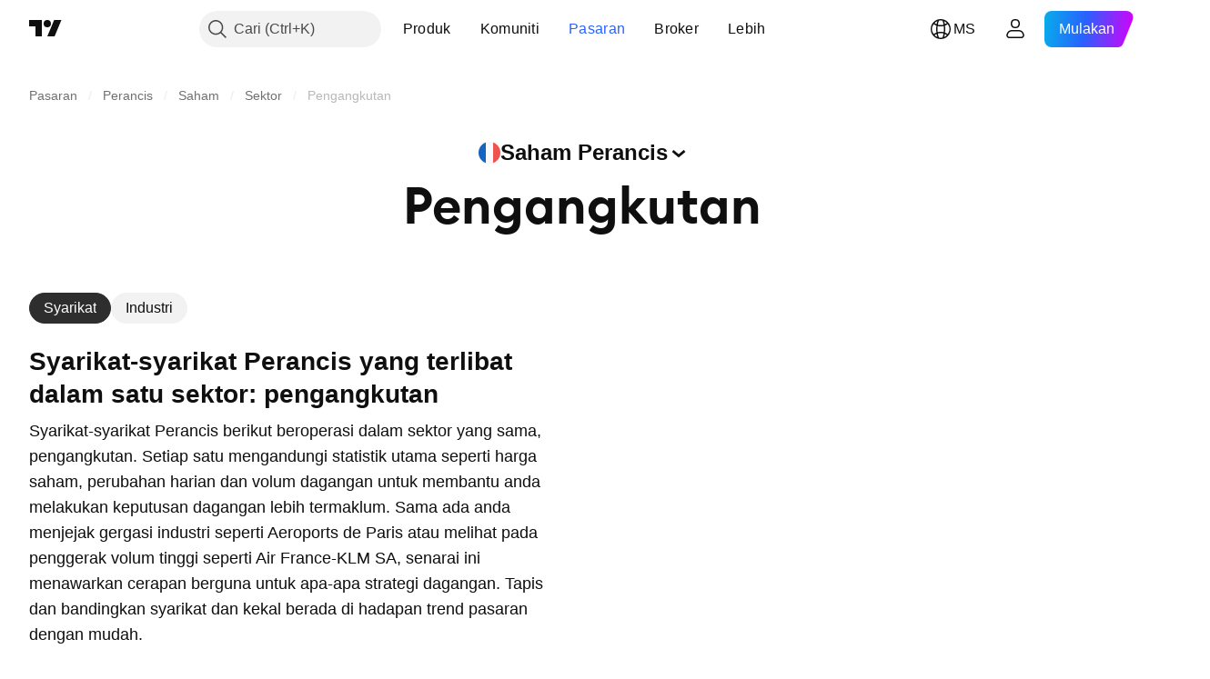

--- FILE ---
content_type: image/svg+xml
request_url: https://s3-symbol-logo.tradingview.com/country/FR.svg
body_size: -47
content:
<!-- by TradingView --><svg width="18" height="18" viewBox="0 0 18 18" xmlns="http://www.w3.org/2000/svg"><path d="M6 0h6v18H6V0z" fill="#F8F9FD" shape-rendering="crispEdges"/><path d="M0 0h6v18H0V0z" fill="#1565C0" shape-rendering="crispEdges"/><path d="M12 0h6v18h-6V0z" fill="#EF5350" shape-rendering="crispEdges"/></svg>

--- FILE ---
content_type: image/svg+xml
request_url: https://s3-symbol-logo.tradingview.com/colipays.svg
body_size: 73
content:
<!-- by TradingView --><svg width="18" height="18" viewBox="0 0 18 18" xmlns="http://www.w3.org/2000/svg"><path fill="#F0F3FA" d="M0 0h18v18H0z"/><path d="M6.38 4C7.3 4 8.41 4.66 9 5.94 9.59 4.66 10.7 4 11.62 4c.9 0 2.38.91 2.38 3.22 0 4-3.33 6.85-5 7.78-1.67-.93-5-3.78-5-7.78C4 4.92 5.47 4 6.38 4ZM9 12c1.94-1.14 2-2.51 2-3.41 0-.9-.33-1.59-1-1.59-.7 0-.9.72-1 1.03C8.9 7.73 8.7 7 8 7c-.67 0-1 .69-1 1.59 0 .9.06 2.27 2 3.41Z" fill="#DC562C"/></svg>

--- FILE ---
content_type: image/svg+xml
request_url: https://s3-symbol-logo.tradingview.com/odet-compagnie-de-l.svg
body_size: 282
content:
<!-- by TradingView --><svg width="18" height="18" viewBox="0 0 18 18" xmlns="http://www.w3.org/2000/svg"><path fill="#F0F3FA" d="M0 0h18v18H0z"/><path d="M5 4c4.5.71 7.43 5.81 8 8.53 0-.12 0 .13 0 0C13 8.76 9.26 4 5 4Z" fill="#A8AFB0"/><path d="m11.3 6.3.92-1.57.65.69-1.58.88ZM9 11.75l-.06.65c0 .09-.02.14-.04.18a.54.54 0 0 1-.17.13c-.14.09-.33.16-.55.21-.22.05-.45.08-.67.08a2.37 2.37 0 0 1-2.25-1.43A2.54 2.54 0 0 1 5 10.48c0-.7.25-1.28.75-1.76S6.87 8 7.6 8a4.22 4.22 0 0 1 1.06.15c.09.02.15.05.18.09.03.04.05.1.06.21l.06.55v.03a.09.09 0 0 1-.08.1.13.13 0 0 1-.07-.02.64.64 0 0 1-.1-.12c-.17-.3-.34-.5-.51-.62a1.08 1.08 0 0 0-.64-.17c-.48 0-.88.21-1.2.64-.33.44-.49.97-.49 1.62 0 .66.16 1.21.48 1.67.32.45.71.67 1.18.67.26 0 .49-.07.68-.23.18-.15.36-.42.54-.8.05-.1.1-.15.16-.15.07 0 .1.04.09.13Z" fill="#07B"/></svg>

--- FILE ---
content_type: application/javascript; charset=utf-8
request_url: https://static.tradingview.com/static/bundles/ms_MY.17237.2a387539e5c28379ad30.js
body_size: 22546
content:
(self.webpackChunktradingview=self.webpackChunktradingview||[]).push([[17237,31741],{732056:a=>{a.exports={en:["CMF"]}},114232:a=>{a.exports=["MFl"]},253579:a=>{a.exports=["oleh"]},928137:a=>{a.exports=["Corak"]},412702:a=>{a.exports={en:["AUM"]}},515553:a=>{a.exports={en:["BB"]}},970338:a=>{a.exports={en:["DC"]}},303674:a=>{a.exports=["Kelas aset"]},697973:a=>{a.exports={en:["KC"]}},182075:a=>{a.exports=["{leftPart} ke {rightPart}"]},38691:a=>{a.exports=["H"]},977995:a=>{a.exports=["B"]},307408:a=>{a.exports=["M"]},710978:a=>{a.exports=["T"]},56139:a=>{a.exports={en:["YTD"]}},438048:a=>{a.exports=["j"]},768430:a=>{a.exports={en:["m"]}},176631:a=>{a.exports={en:["CCI"]}},198322:a=>{a.exports={en:["Hull MA"]}},803187:a=>{a.exports={en:["UO"]}},224535:a=>{a.exports=["Nama senarai amatan baharu"]},467393:a=>{a.exports=["Penarafan Os"]},986522:a=>{a.exports={en:["Mom"]}},930912:a=>{a.exports={en:["NAV"]}},249364:a=>{a.exports=["Nisbah Semasa"]},505489:a=>{a.exports=["PEKERJA"]},493941:a=>{a.exports=["Permodalan Pasaran"]},353801:a=>{a.exports=["Hutang Bersih"]},45090:a=>{a.exports=["BIlangan Pekerja"]},851333:a=>{a.exports=["Jurang pra pasaran"]},205073:a=>{a.exports=["Nisbah Pantas"]},338857:a=>{a.exports=["Ya"]},707521:a=>{a.exports={en:["SMA"]}},707839:a=>{a.exports=["Perbelanjaan Kapital"]},252899:a=>{a.exports=["Nisbah tunai kepada hutang"]},589137:a=>{a.exports=["Julat Harian Purata"]},501134:a=>{a.exports={en:["Average True Range"]}},961333:a=>{a.exports={en:["Bull Bear Power"]}},70714:a=>{a.exports=["Muhibah, bersih"]},425332:a=>{a.exports={en:["DMI"]}},327517:a=>{a.exports={en:["Doji"]}},805175:a=>{a.exports=["Nisbah hutang kepada EBITDA"]},563544:a=>{a.exports=["Nisbah hutang kepada aset"]},845303:a=>{a.exports=["% nisbah pembayaran dividen"]},117595:a=>{a.exports={en:["Directional Movement Index"]}},252948:a=>{a.exports=["Nisbah nilai perusahaan kepada EBIT"]},581190:a=>{a.exports=["Nisbah nilai perusahaan kepada EBITDA"]},130303:a=>{a.exports=["Nisbah nilai perusahaan kepada hasil"]},323525:a=>{a.exports=["Nisbah ekuiti kepada aset"]},294764:a=>{a.exports=["Apungan bebas"]},170357:a=>{a.exports={en:["Ichimoku"]}},260608:a=>{a.exports={en:["Ichimoku Cloud"]}},166028:a=>{a.exports=["Pendapatan kendalian"]},377260:a=>{a.exports={en:["Moving Average Convergence Divergence"]}},271354:a=>{a.exports={en:["Spinning Top Black"]}},397464:a=>{a.exports={en:["Spinning Top White"]}},331962:a=>{a.exports={en:["Stoch"]}},108539:a=>{a.exports=["Nisbah harga kepada aliran tunai"]},215357:a=>{a.exports=["Nisbah harga kepada nilai buku"]},379381:a=>{a.exports=["Nisbah harga kepada keuntungan"]},99834:a=>{a.exports=["Nisbah harga kepada aliran tunai bebas"]},495974:a=>{a.exports=["Nisbah harga kepada jualan"]},118229:a=>{a.exports={en:["Williams Percent Range"]}},828124:a=>{a.exports=["Jumlah Saham Biasa Belum Jelas"]},608225:a=>{a.exports={en:["Volume Weighted Moving Average"]}},363893:a=>{a.exports={en:["Volume Weighted Average Price"]}},250376:a=>{a.exports=["Klasik"]},538059:a=>{a.exports={en:["DeM"]}},485365:a=>{
a.exports=["Transaksi besar"]},448137:a=>{a.exports=["Vol transaksi besar dalam USD"]},787590:a=>{a.exports=["Vol transaksi"]},749063:a=>{a.exports=["Vol transaksi dalam USD"]},110666:a=>{a.exports=["Bilangan transaksi"]},623939:a=>{a.exports=["{value} atau lebih"]},225038:a=>{a.exports=["1 hingga 3 bulan"]},488149:a=>{a.exports=["1 hingga 3 tahun"]},246817:a=>{a.exports=["10 hingga 20 tahun"]},271585:a=>{a.exports=["3 hingga 5 tahun"]},753424:a=>{a.exports=["3 hingga 6 bulan"]},562306:a=>{a.exports=["5 hingga 10 tahun"]},864993:a=>{a.exports=["CAGR 5 tahun"]},119169:a=>{a.exports=["6 hingga 12 bulan"]},388810:a=>{a.exports={en:["CAPEX"]}},932964:a=>{a.exports={en:["CEF"]}},193952:a=>{a.exports={en:["CUSIP"]}},609216:a=>{a.exports={en:["CY"]}},682546:a=>{a.exports=["Negara atau rantau pendaftaran"]},332961:a=>{a.exports=["Kupon"]},775885:a=>{a.exports=["Tarikh set semula kupon akan datang"]},870890:a=>{a.exports=["Mata wang kupon"]},868109:a=>{a.exports=["Perubahan kupon"]},593087:a=>{a.exports=["Jenis perubahan kupon"]},9312:a=>{a.exports=["Asas kiraan hari kupon"]},885093:a=>{a.exports=["Kupon jurang tarikh tanpa dividen, hari"]},926156:a=>{a.exports=["Frekuensi kupon"]},959013:a=>{a.exports=["Pautan kupon"]},850485:a=>{a.exports=["Jenis tarikh pembayaran kupon"]},270284:a=>{a.exports=["Frekuensi set semula kupon"]},229500:a=>{a.exports=["Jenis kupon"]},614331:a=>{a.exports=["Indeks asas kupon"]},781292:a=>{a.exports=["Perkhidmatan Kiriman Cepat"]},719223:a=>{a.exports=["Perjanjian"]},433819:a=>{a.exports=["Arang batu"]},692886:a=>{a.exports=["Sokongan Perlombongan Arang Batu"]},21577:a=>{a.exports=["Pemborong Arang Batu"]},616158:a=>{a.exports=["Kopi & Teh"]},402914:a=>{a.exports=["Peerladangan Kopi, Teh & Koko"]},237538:a=>{a.exports=["Perlombongan Arang Kok"]},544863:a=>{a.exports=["Agen Pewarna"]},481759:a=>{a.exports=["Pengendali Dana Pelaburan Kolektif"]},649653:a=>{a.exports={en:["Commodity Channel Index"]}},989308:a=>{a.exports=["Komoditi Bahan Kimia"]},168713:a=>{a.exports=["Borong Bahan Kimia Komoditi"]},290888:a=>{a.exports=["Saham biasa"]},541140:a=>{a.exports=["Pembuatan Pesawat Komersial"]},250028:a=>{a.exports=["Bank Komersial"]},642175:a=>{a.exports=["Bangunan Komersial"]},863925:a=>{a.exports=["Pengurusan Dokumen Komersial"]},933014:a=>{a.exports=["Sewa Kelengkapan Komersial"]},15302:a=>{a.exports=["Menangkap Ikan Secara Komersial"]},589814:a=>{a.exports=["Perkhidmatan Makanan Komersial"]},178095:a=>{a.exports=["Pajakan Komersial"]},595863:a=>{a.exports=["Pinjaman Komersial"]},964288:a=>{a.exports=["Tapak Semaian Komersial"]},67809:a=>{a.exports=["Cetakan Komersial"]},593401:a=>{a.exports=["Perkhidmatan Percetakan Komersial"]},210491:a=>{a.exports=["REIT Komersial"]},162660:a=>{a.exports=["Perkhidmatan Komersial"]},285655:a=>{a.exports=["Feri Komuter"]},94601:a=>{a.exports=["Perkhidmatan Ulang-Alik"]},557556:a=>{a.exports=["Kelengkapan Komunikasi & Satelit"]},210593:a=>{a.exports=["Komunikasi"]},28530:a=>{a.exports=["Komunikasi & Jaringan Hubungan Sosial"]},503166:a=>{
a.exports=["Peruncit Komputer & Elektronik"]},257317:a=>{a.exports=["Komunikasi Komputer"]},868182:a=>{a.exports=["Perkakasan Komputer"]},449538:a=>{a.exports=["Peruncit Perkakasan & Perisian Komputer"]},331647:a=>{a.exports=["Pemasangan Komponen Perkakasan Komputer"]},312919:a=>{a.exports=["Pelengkap Komputer"]},111814:a=>{a.exports=["Perkakas Pemprosesan Komputer"]},597649:a=>{a.exports=["Pengaturcaraan Komputer"]},561743:a=>{a.exports=["Latihan Komputer"]},383431:a=>{a.exports=["Konglomerat"]},851172:a=>{a.exports=["Syarat"]},409535:a=>{a.exports=["Peralatan & Sistem Persidangan"]},831197:a=>{a.exports=["Algoritma Konsensus"]},10520:a=>{a.exports=["Algoritma Kesepakatan"]},668373:a=>{a.exports=["Pembinaan & Kejuruteraan"]},365084:a=>{a.exports=["Jentera Pembinaan"]},527870:a=>{a.exports=["Pemprosesan Bahan Pembinaan"]},235142:a=>{a.exports=["Borong Bahan Pembinaan"]},141906:a=>{a.exports=["Bahan Pembinaan"]},403437:a=>{a.exports=["Bekalan Pembinaan"]},265813:a=>{a.exports=["Bekalan & Lekapan Pembinaan"]},901072:a=>{a.exports=["Borongan Bekalan Pembinaan & Pembekalan"]},817190:a=>{a.exports=["Perkhidmatan Kad Kredit Pengguna"]},48711:a=>{a.exports=["Kitaran Pengguna"]},146053:a=>{a.exports=["Kitaran Pengguna"]},692220:a=>{a.exports=["Sewa Barang Pengguna"]},794168:a=>{a.exports=["Pengurusan Dokumen Pengguna"]},76577:a=>{a.exports=["Barangan Pengguna Tahan Lama"]},109169:a=>{a.exports=["Peruncit Elektronik Pengguna"]},682503:a=>{a.exports=["Elektronik/Perkakas Pengguna"]},306177:a=>{a.exports=["Pemborong Elektronik Pengguna"]},466661:a=>{a.exports=["Pajakan Pengguna"]},746363:a=>{a.exports=["Pinjaman Pengguna"]},267739:a=>{a.exports=["Pengguna Bukan Kitaran"]},545853:a=>{a.exports=["Barang Tidak Tahan Lama"]},752020:a=>{a.exports=["Perkhidmatan Pengguna"]},640002:a=>{a.exports=["Barangan Runcit Pengguna"]},33212:a=>{a.exports=["Penerbitan Pengguna"]},661301:a=>{a.exports=["Perkhidmatan Pembaikan Pengguna"]},876055:a=>{a.exports=["Pengguna/Bukan Kitaran"]},565457:a=>{a.exports=["Pertumbuhan dividen berterusan"]},183403:a=>{a.exports=["Pembayaran dividen berterusan"]},460769:a=>{a.exports=["Borong Bekas & Bahan Pembungkusan"]},872348:a=>{a.exports=["Bekas/Bungkusan"]},482289:a=>{a.exports=["Perkhidmatan Pengurusan Kandungan & Laman Web"]},250617:a=>{a.exports=["Pertumbuhan dividen berterusan"]},27165:a=>{a.exports=["Pembayaran dividen berterusan"]},203769:a=>{a.exports=["Kontrak Penggerudian"]},552178:a=>{a.exports=["Penukaran"]},261810:a=>{a.exports=["Pilihan penukaran"]},919381:a=>{a.exports=["Pembuatan Biskut, Keropok & Pasta"]},74599:a=>{a.exports=["Perlombongan Bijih Tembaga"]},402723:a=>{a.exports=["Salin {title}"]},267290:a=>{a.exports=["Pengurusan Hakcipta"]},467219:a=>{a.exports=["Perkhidmatan Perakaunan Korporat"]},275894:a=>{a.exports=["Perkhidmatan Kewangan Korporat"]},364539:a=>{a.exports=["Kosmetik & Pewangi"]},880458:a=>{a.exports=["Pengedaran Katalog/Khusus"]},885162:a=>{a.exports=["Kategori"]},642530:a=>{a.exports=["Penyedia Perkhidmatan Kabel"]},463964:a=>{a.exports=["Kabel/TV Satelit"]},738908:a=>{
a.exports=["Kafe"]},689520:a=>{a.exports={en:["Call/put"]}},743166:a=>{a.exports=["Perkhidmatan Pusat Panggilan"]},585487:a=>{a.exports=["Kekerapan call"]},535808:a=>{a.exports={en:["Camarilla"]}},105778:a=>{a.exports=["Corak Candlestick"]},540417:a=>{a.exports=["CapEx sesaham"]},945168:a=>{a.exports=["Pertumbuhan perbelanjaan modal"]},754515:a=>{a.exports=["Barang Modal"]},14849:a=>{a.exports=["Pertumbuhan perbelanjaan modal"]},305145:a=>{a.exports=["Perbelanjaan modal sesaham"]},763418:a=>{a.exports=["Tangkapan & Simpanan Karbon"]},418348:a=>{a.exports=["Minuman Ringan Berkarbonat"]},555683:a=>{a.exports=["Permaidani & Langsir"]},986090:a=>{a.exports=["Tunai & kesetaraan"]},378468:a=>{a.exports=["Tunai / hutang"]},162115:a=>{a.exports=["DCR tunai"]},652840:a=>{a.exports=["Tunai dan pelaburan jangka pendek"]},483550:a=>{a.exports=["Nisbah perlindungan dividen tunai"]},78317:a=>{a.exports=["Tunai daripada Aktiviti Operasi"]},631507:a=>{a.exports=["Tunai Daripada Aktiviti Pembiayaan"]},249730:a=>{a.exports=["Tunai Daripada Aktiviti Pelaburan"]},232821:a=>{a.exports=["Tunai di tangan"]},770746:a=>{a.exports=["Tunai sesaham"]},939581:a=>{a.exports=["Nisbah Tunai"]},651323:a=>{a.exports=["Kasino"]},875753:a=>{a.exports=["Kasino/Permainan"]},822916:a=>{a.exports=["Kasino & Perjudian"]},626663:a=>{a.exports=["Insurans Kemalangan"]},705306:a=>{a.exports=["Gentian Bersel"]},627030:a=>{a.exports=["Pembuatan Simen & Konkrit"]},638695:a=>{a.exports=["Ekosistem Rantaian"]},209107:a=>{a.exports={en:["Chaikin Money Flow"]}},537276:a=>{a.exports=["Perubahan"]},643878:a=>{a.exports=["Perubahan dari Buka"]},719343:a=>{a.exports=["Tukar susunan"]},268461:a=>{a.exports=["Perkhidmatan Pengangkutan Udara Sewaan & Persendirian"]},156616:a=>{a.exports=["Perkhidmatan Sewaan Bas"]},621021:a=>{a.exports=["Bahan Kimia: Pertanian"]},196805:a=>{a.exports=["Kimia: Pelbagai"]},713025:a=>{a.exports=["Kimia: Khusus"]},953086:a=>{a.exports=["Perubahan dari Buka"]},753702:a=>{a.exports=["Perkhidmatan Penjagaan Anak & Keluarga"]},4214:a=>{a.exports=["Pakaian Kanak-Kanak & Bayi"]},80956:a=>{a.exports=["Peruncit Pakaian Kanak-kanak & Bayi"]},910841:a=>{a.exports=["Coklat & Konfeksi"]},333067:a=>{a.exports=["Jurutera Awam & Arkitek"]},313706:a=>{a.exports=["Pembuatan Cerut & Rokok"]},288706:a=>{a.exports=["Bekalan Beredaran"]},940731:a=>{a.exports=["Bekalan edaran"]},481730:a=>{a.exports=["Khidmat Cucian"]},226493:a=>{a.exports=["Padam dan tutup"]},79040:a=>{a.exports=["Perkhidmatan Penjelasan, Penyelesaian & Penjagaan"]},831900:a=>{a.exports=["Dana Akhir Tertutup"]},107008:a=>{a.exports=["Dana tertutup"]},642494:a=>{a.exports=["Perkhidmatan Pengkomputeran Awan"]},486186:a=>{a.exports=["Syarikat Kapal Persiaran"]},854401:a=>{a.exports=["Pembuat Bir Kraf & Mikro"]},682592:a=>{a.exports=["Penyumbang yang dicipta"]},355058:a=>{a.exports=["Catatan yang dicipta"]},127313:a=>{a.exports=["Kesatuan Kredit"]},480515:a=>{a.exports=["Penambah baikan kredit"]},875046:a=>{a.exports=["Status penambah baikan kredit"]},563903:a=>{
a.exports=["Jenis penambah baikan kredit"]},264309:a=>{a.exports=["Keluarga kredit"]},137933:a=>{a.exports=["Bersilang"]},186381:a=>{a.exports=["Melintasi Ke Atas"]},346961:a=>{a.exports=["Melintasi Ke Bawah"]},764809:a=>{a.exports=["Kutleri & Pinggan Mangkuk"]},513955:a=>{a.exports=["Mata wang dilindung nilai"]},535770:a=>{a.exports=["Semasa"]},597284:a=>{a.exports=["Hari dagangan semasa"]},485670:a=>{a.exports=["Hasil semasa"]},669308:a=>{a.exports=["Aset Semasa"]},156979:a=>{a.exports=["Kupon terkini"]},201140:a=>{a.exports=["Jenis kupon terkini"]},587645:a=>{a.exports=["Liabiliti semasa"]},84535:a=>{a.exports=["Biru kehijauan"]},316867:a=>{a.exports=["Senarai cyan"]},327665:a=>{a.exports={en:["AO"]}},921429:a=>{a.exports={en:["ACI"]}},15769:a=>{a.exports={en:["ADR"]}},431739:a=>{a.exports={en:["ADX"]}},798268:a=>{a.exports={en:["ATR"]}},662303:a=>{a.exports=["Prestasi AUM"]},668974:a=>{a.exports=["Prestasi AUM"]},285682:a=>{a.exports=["Taman Hiburan dan Zoo"]},169550:a=>{a.exports=["Perkhidmatan Ambulans & Kecemasan"]},21020:a=>{a.exports=["Peniaga Antik"]},811650:a=>{a.exports=["Penarafan Penganalisa"]},948998:a=>{a.exports=["Pembiakan Haiwan"]},471399:a=>{a.exports=["Makanan Haiwan"]},329704:a=>{a.exports=["Penyembelihan & Pemprosesan Haiwan"]},73746:a=>{a.exports=["Tahunan YoY"]},164388:a=>{a.exports={en:["Abandoned Baby Bearish"]}},677668:a=>{a.exports={en:["Abandoned Baby Bullish"]}},24933:a=>{a.exports=["Atas"]},179527:a=>{a.exports=["Lebih 20 tahun"]},869806:a=>{a.exports=["Atas 5 tahun"]},740504:a=>{a.exports=["Atas 6 bulan"]},477517:a=>{a.exports=["Lebih atau Sama dengan"]},859757:a=>{a.exports=["Penyumbang aktif"]},750742:a=>{a.exports=["Catatan aktif"]},670543:a=>{a.exports=["Aksesori"]},573691:a=>{a.exports=["Penyediaan Perakaunan & Cukai"]},988118:a=>{a.exports=["Faedah kupon terakru"]},311679:a=>{a.exports=["Pengeluaran & Penyiaran Hiburan Orang Dewasa"]},137904:a=>{a.exports=["Peruncit Produk Orang Dewasa"]},511710:a=>{a.exports=["Kelengkapan Elektronik Canggih"]},185743:a=>{a.exports=["Kelengkapan & Teknologi Perubatan Canggih"]},596772:a=>{a.exports=["Borong Kelengkapan Perubatan Canggih"]},205875:a=>{a.exports=["Polimer Canggih"]},206:a=>{a.exports=["Kemudahan Sukan Pengembaraan & Tempat Peranginan Ski"]},531738:a=>{a.exports=["Pengiklanan & Pemasaran"]},610490:a=>{a.exports=["Agensi Pengiklanan"]},86771:a=>{a.exports=["Perkhidmatan Pengiklanan/Pemasaran"]},918374:a=>{a.exports=["Alamat dengan baki"]},538574:a=>{a.exports=["Alamat dengan baki"]},329690:a=>{a.exports=["Pelekat"]},561248:a=>{a.exports=["Aeroangkasa & Pertahanan"]},376946:a=>{a.exports=["Jentera Pertanian"]},526362:a=>{a.exports=["Bioteknologi Pertanian"]},938789:a=>{a.exports=["Bahan Kimia Pertanian"]},170240:a=>{a.exports=["Borong Bahan Kimia Pertanian"]},605954:a=>{a.exports=["Komoditi Pertanian/Pengilangan"]},431716:a=>{a.exports=["Perkhidmatan Sokongan Pertanian"]},73560:a=>{a.exports=["Pemampat Udara & Gas"]},907130:a=>{a.exports=["Kargo Udara"]},724707:a=>{a.exports=["Perkhidmatan Pengangkutan Udara & Kiriman Cepat"]},
359940:a=>{a.exports=["Pengangkutan Udara & Logistik"]},596863:a=>{a.exports=["Kargo Udara/Khidmat Penghantaran"]},150861:a=>{a.exports=["Perkhidmatan Kargo/Penghantaran Udara"]},332315:a=>{a.exports=["Borong Kelengkapan Pesawat"]},475375:a=>{a.exports=["Pembuatan Bahagian Pesawat"]},624055:a=>{a.exports=["Perkhidmatan Katering Penerbangan"]},625507:a=>{a.exports=["Syarikat Penerbangan"]},604784:a=>{a.exports=["Pengendali Lapangan Terbang"]},331704:a=>{a.exports=["Perkhidmatan Lapangan Terbang"]},169136:a=>{a.exports={en:["AltRank"]}},915310:a=>{a.exports=["Ubat Alternatif"]},255862:a=>{a.exports=["Kemudahan Ubat Alternatif"]},382607:a=>{a.exports=["Penjana Tenaga Alternatif"]},652405:a=>{a.exports=["Skor Altman Z"]},449048:a=>{a.exports=["Aluminium"]},47990:a=>{a.exports=["Penggelekan Aluminium"]},255796:a=>{a.exports=["Pembuatan Semua Makanan Lain"]},69454:a=>{a.exports=["Sepanjang Masa"]},503880:a=>{a.exports=["Pakaian/Kasut"]},703865:a=>{a.exports=["Runcit Pakaian/Kasut"]},868135:a=>{a.exports=["Pakaian & Aksesori"]},597520:a=>{a.exports=["Peruncit Pakaian & Aksesori"]},372219:a=>{a.exports=["Borong Pakaian"]},734225:a=>{a.exports=["Borong Perkakas & Barang Rumah"]},807100:a=>{a.exports=["Perkakas, Alatan & Barang Rumah"]},830626:a=>{a.exports=["Perisian Aplikasi"]},230251:a=>{a.exports=["Akuakultur"]},728772:a=>{a.exports=["Pembuatan Senjata & Amunisi"]},606729:a=>{a.exports={en:["Aroon"]}},535928:a=>{a.exports=["Tawar"]},434739:a=>{a.exports=["Pinta (mata wang keluaran)"]},428366:a=>{a.exports=["Pusing ganti aset"]},610415:a=>{a.exports=["Aset / ekuiti"]},605088:a=>{a.exports=["Nisbah aset kepada ekuiti"]},711399:a=>{a.exports=["Aset di bawah pengurusan"]},466676:a=>{a.exports=["Mesin Layan Diri Automatik"]},405037:a=>{a.exports=["Kereta & Kenderaan Pelbagai Guna"]},472722:a=>{a.exports=["Aksesori Automotif"]},811471:a=>{a.exports=["Servis Lepas Jualan Automotif"]},85512:a=>{a.exports=["Bateri Automotif"]},769888:a=>{a.exports=["Bahagian Badan Automotif"]},977101:a=>{a.exports=["Peruncit Alat Ganti & Aksesori Automotif"]},206771:a=>{a.exports=["Sistem Automotif"]},522809:a=>{a.exports=["Pembuat Kereta & Trak"]},435756:a=>{a.exports=["Borong Alat Ganti Kereta & Trak"]},805770:a=>{a.exports=["Borong Kereta & Trak"]},636832:a=>{a.exports=["Produk Pembersihan Automatik"]},300180:a=>{a.exports=["Barangan Pengganti Automotif: OEM"]},919900:a=>{a.exports=["Peruncit Kereta, Alat Ganti & Servis"]},13987:a=>{a.exports=["Alat Ganti Kereta, Trak & Motosikal"]},161655:a=>{a.exports=["Purata transaksi dalam USD"]},722258:a=>{a.exports={en:["Average Directional Index"]}},494334:a=>{a.exports=["Volum Purata"]},781059:a=>{a.exports=["Volum Purata"]},355603:a=>{a.exports=["Purata transaksi dalam USD"]},510206:a=>{a.exports={en:["Awesome Oscillator"]}},700542:a=>{a.exports=["BBPower"]},371772:a=>{a.exports=["Air Botol & Ais"]},491943:a=>{a.exports={en:["Bollinger Bands"]}},666594:a=>{a.exports=["Jenis bon"]},227101:a=>{a.exports=["Peruncit Buku & Majalah"]},46740:a=>{a.exports=["Nilai buku sesaham"]},955793:a=>{
a.exports=["Perkhidmatan Percetakan Buku"]},102866:a=>{a.exports=["Penerbitan Buku"]},948113:a=>{a.exports=["Buku sesaham"]},622534:a=>{a.exports=["Lekapan Bilik Mandi"]},228408:a=>{a.exports=["Bateri & Bekalan Kuasa Tidak Terganggu"]},597136:a=>{a.exports=["Perlombongan Bauksit"]},902107:a=>{a.exports=["Makanan Bayi"]},585436:a=>{a.exports=["Pengguling Bola & Galas"]},500002:a=>{a.exports=["Bank"]},615718:a=>{a.exports=["Dewan Bankuet & Katering"]},10990:a=>{a.exports=["Mata wang asas"]},232730:a=>{a.exports=["Bahan Asas"]},296825:a=>{a.exports={en:["Beta"]}},583075:a=>{a.exports=["Antara"]},407696:a=>{a.exports=["Minuman (Pengeluaran/Pengedaran)"]},713493:a=>{a.exports=["Minuman: Beralkohol"]},952556:a=>{a.exports=["Minuman: Tanpa Alkohol"]},405299:a=>{a.exports={en:["Bearish Engulfing"]}},66503:a=>{a.exports={en:["Bearish Harami"]}},633753:a=>{a.exports=["Kedai Bekalan Bahan Kecantikan"]},176625:a=>{a.exports=["Perladangan Daging Lembu & Anak Lembu"]},173555:a=>{a.exports=["Kedai Bir, Wain & Arak"]},518237:a=>{a.exports=["Sebelum hari dagangan semasa"]},351755:a=>{a.exports=["Bawah"]},85938:a=>{a.exports=["Bawah 5 tahun"]},190813:a=>{a.exports=["Bawah atau bersamaan"]},650933:a=>{a.exports=["Pembuatan Basikal"]},395506:a=>{a.exports=["Bida"]},25936:a=>{a.exports=["Bida (mata wang keluaran)"]},521392:a=>{a.exports=["Spread bida pinta"]},751479:a=>{a.exports=["Peranti Perubatan Bio"]},138241:a=>{a.exports=["Bio Diagnostik & Pengujian"]},864813:a=>{a.exports=["Ubat Terapeutik Bio"]},790377:a=>{a.exports={en:["Biodiesel"]}},32056:a=>{a.exports=["Bahan Api Biojisim & Biogas"]},230609:a=>{a.exports=["Produk Biometrik"]},522692:a=>{a.exports=["Biofarmaseutikal"]},519840:a=>{a.exports=["Bioteknologi"]},912788:a=>{a.exports=["Penyelidikan Bioteknologi & Perubatan"]},813393:a=>{a.exports=["Produk Kawalan Kelahiran"]},747414:a=>{a.exports=["Biru"]},645480:a=>{a.exports=["Senarai biru"]},819025:a=>{a.exports=["Ekosistem Blok Rantai"]},31249:a=>{a.exports=["Jenama"]},185661:a=>{a.exports=["Penjenamaan & Menamakan"]},623822:a=>{a.exports=["Pembuatan Produk Roti & Bakeri"]},537786:a=>{a.exports=["Pembuatan Bijirin Sarapan Pagi"]},28450:a=>{a.exports=["Pembuat Bir"]},793903:a=>{a.exports=["Penyiaran"]},946425:a=>{a.exports=["Kelengkapan Penyiaran"]},638532:a=>{a.exports=["Perkhidmatan Pembrokeran"]},127331:a=>{a.exports=["Penyapu, Berus & Penadah Sampah"]},839629:a=>{a.exports=["Volum beli"]},910171:a=>{a.exports=["Hasil belian semula"]},973814:a=>{a.exports=["Beli"]},993275:a=>{a.exports=["Saudagar Pembina"]},886299:a=>{a.exports=["Kontraktor Bangunan"]},517870:a=>{a.exports=["Produk Pembinaan"]},679832:a=>{a.exports={en:["Bullish Engulfing"]}},84441:a=>{a.exports={en:["Bullish Harami"]}},910808:a=>{a.exports=["Perkhidmatan Perniagaan"]},83558:a=>{a.exports=["Perkhidmatan Sokongan Perniagaan"]},185377:a=>{a.exports=["Bekalan Sokongan Perniagaan"]},219289:a=>{a.exports=["Kerajaan"]},669536:a=>{a.exports=["Emas"]},517162:a=>{a.exports=["Perlombongan Emas"]},248629:a=>{a.exports=["Padang Golf"]},577557:a=>{a.exports=["Muhibah"]},
326412:a=>{a.exports=["Skor galaksi"]},661741:a=>{a.exports=["Pembuat Mesin Perjudian & Permainan"]},318493:a=>{a.exports=["Permainan, Mainan & Kenderaan Kanak-kanak"]},125817:a=>{a.exports=["Pengendali Mesin Permainan"]},151376:a=>{a.exports=["Jurang"]},487953:a=>{a.exports=["Pengedar Gas"]},995085:a=>{a.exports=["Penggerudian Gas - Dalam Pesisir"]},207180:a=>{a.exports=["Stesen minyak"]},527681:a=>{a.exports=["Perkhidmatan Pendidikan Am"]},977612:a=>{a.exports=["Kerajaan Umum"]},53384:a=>{a.exports=["Farmaseutikal Generik"]},225997:a=>{a.exports=["Perkhidmatan Ukur & Pemetaan Geofizik"]},651879:a=>{a.exports=["Kedai Hadiah, Perhiasan Kecil & Cenderamata"]},104892:a=>{a.exports=["Bekas & Pembungkusan Kaca"]},434701:a=>{a.exports=["Kaca Mata, Cermin Matan & Kanta Lekapan"]},965354:a=>{a.exports=["Nombor Graham"]},989611:a=>{a.exports=["Pengeluaran Bijian (Tanaman)"]},208006:a=>{a.exports={en:["Gravestone Doji"]}},831313:a=>{a.exports=["Hijau"]},315600:a=>{a.exports=["Senarai hijau"]},688324:a=>{a.exports=["Margin Kasar"]},743593:a=>{a.exports=["Untung Kasar"]},83529:a=>{a.exports=["Pertumbuhan keuntungan kasar"]},525296:a=>{a.exports=["Pengangkutan & Logistik Darat"]},925429:a=>{a.exports=["Pengendali Lawatan Berpandu"]},929153:a=>{a.exports=["Gimnasium, Pusat Kecergasan dan Spa"]},551576:a=>{a.exports=["Pertumbuhan DPS"]},56908:a=>{a.exports={en:["DR"]}},173837:a=>{a.exports=["Adakah anda betul ingin membuang kesemua simbol di dalam sistem?"]},564659:a=>{a.exports=["Pejabat Doktor"]},340933:a=>{a.exports=["Anak Patung & Mainan Lembut"]},327765:a=>{a.exports={en:["Donchian Channels"]}},225061:a=>{a.exports=["Bingkai Pintu & Tingkap"]},250252:a=>{a.exports=["Perkhidmatan Pemprosesan Data"]},485444:a=>{a.exports=["Julat Tarikh"]},241934:a=>{a.exports=["Kiraan hari"]},349749:a=>{a.exports=["Alamat aktif harian"]},144014:a=>{a.exports=["Alamat aktif harian"]},42174:a=>{a.exports=["Produk Tenusu"]},997393:a=>{a.exports=["Hutang / EBITDA"]},723427:a=>{a.exports=["Hutang / aset"]},562797:a=>{a.exports=["Hutang / modal"]},741455:a=>{a.exports=["Hutang / ekuiti"]},406207:a=>{a.exports=["Nisbah hutang kepada ekuiti"]},696784:a=>{a.exports=["Nisbah hutang kepada hasil"]},24611:a=>{a.exports=["Jenis hutang"]},820295:a=>{a.exports=["Pengangkutan Laut Dalam"]},14805:a=>{a.exports=["Sejarah paling dalam"]},26478:a=>{a.exports=["Kenaikan denominasi"]},46792:a=>{a.exports=["Kedai Serbaneka/Runcit Khusus"]},879104:a=>{a.exports=["Pasar Raya"]},578677:a=>{a.exports=["Resit Depositori"]},199249:a=>{a.exports=["Pegangan derivatif"]},421272:a=>{a.exports=["Pegangan derivatif"]},154213:a=>{a.exports=["Perkhidmatan Reka Bentuk"]},902541:a=>{a.exports=["Frekuensi dividen"]},271741:a=>{a.exports=["Div Dibayar"]},642162:a=>{a.exports=["Nisbah pembayaran"]},62652:a=>{a.exports=["Div sesaham"]},225763:a=>{a.exports=["Rawatan dividen"]},514694:a=>{a.exports=["Hasil dividen"]},160738:a=>{a.exports=["% hasil dividen (dinyatakan)"]},37183:a=>{a.exports=["Bahan Kimia Pelbagai"]},973021:a=>{a.exports=["Perkhidmatan Pelaburan Pelbagai"]},807194:a=>{
a.exports=["REIT Pelbagai"]},680380:a=>{a.exports=["Dagangan & Pengedaran Pelbagai"]},216410:a=>{a.exports=["Pemulihan dividen"]},203312:a=>{a.exports=["Hasil dividen"]},320531:a=>{a.exports=["% hasil dividen (dinyatakan)"]},449446:a=>{a.exports=["Frekuensi dividen"]},374282:a=>{a.exports=["Dividen sesaham"]},895829:a=>{a.exports=["Dividen setiap pertumbuhan saham"]},700869:a=>{a.exports=["Bahan Diagnostik & Pengujian"]},165787:a=>{a.exports=["Pembuat Bahan Diagnostik & Pengujian"]},227175:a=>{a.exports=["Perlombongan Berlian"]},510500:a=>{a.exports=["Agensi Media Digital"]},564537:a=>{a.exports=["Penerbitan Digital"]},528090:a=>{a.exports=["Pemasaran Terus"]},635908:a=>{a.exports=["Penerbitan Direktori"]},282800:a=>{a.exports=["Diskaun / premium kepada NAV"]},257822:a=>{a.exports=["Kedai Diskaun"]},154865:a=>{a.exports=["Kedai Diskaun dengan barangan runcit"]},291040:a=>{a.exports=["Kedai Diskaun tanpa barangan runcit"]},174256:a=>{a.exports=["Diskaun / premium ke NAV"]},735029:a=>{a.exports=["Skrin Paparan"]},501621:a=>{a.exports=["Kilang penyulingan"]},822609:a=>{a.exports=["Kilang Penyulingan & Kilang Wain"]},631973:a=>{a.exports=["Khidmat Pengagihan"]},622590:a=>{a.exports=["Rantaian Farmasi"]},841028:a=>{a.exports=["Sistem Penghantaran Ubat"]},658334:a=>{a.exports=["Peruncit Ubat"]},489930:a=>{a.exports=["Doji Pepatung"]},119722:a=>{a.exports=["Jenis tempoh masa (terma)"]},621826:a=>{a.exports=["Perkhidmatan E-dagang & Lelong"]},42677:a=>{a.exports={en:["EMA"]}},130057:a=>{a.exports=["EBIT sesaham"]},226413:a=>{a.exports={en:["EBITDA"]}},71839:a=>{a.exports=["EBITDA / pekerja"]},834264:a=>{a.exports=["Margin EBITDA"]},754505:a=>{a.exports=["Pertumbuhan EBITDA"]},472201:a=>{a.exports=["Perlindungan faedah EBITDA"]},979308:a=>{a.exports=["Perlindungan faedah EBITDA tanpa capex"]},926428:a=>{a.exports=["EBITDA setiap pekerja"]},376793:a=>{a.exports=["EBITDA sesaham"]},366780:a=>{a.exports=["Asas EPS"]},430406:a=>{a.exports=["EPS cair"]},326718:a=>{a.exports=["Pertumbuhan EPS cair"]},519275:a=>{a.exports=["Anggaran EPS"]},654593:a=>{a.exports=["EPS dilaporkan"]},988789:a=>{a.exports={en:["ETF"]}},971065:a=>{a.exports={en:["ETN"]}},822893:a=>{a.exports={en:["EV"]}},735585:a=>{a.exports={en:["EV / EBIT"]}},467634:a=>{a.exports={en:["EV / EBITDA"]}},520350:a=>{a.exports=["EV / aliran tunai bebas"]},431635:a=>{a.exports=["EV / keuntungan kasar"]},365710:a=>{a.exports=["EV / hasil"]},688491:a=>{a.exports=["Perkhidmatan Pekerjaan"]},233100:a=>{a.exports=["Penerbitan Hiburan"]},345352:a=>{a.exports=["Kelengkapan & Perkhidmatan Penerbitan Hiburan"]},34654:a=>{a.exports=["Nilai perusahaan"]},847435:a=>{a.exports=["Nilai perusahan kepada aliran tunai bebas"]},775257:a=>{a.exports=["Nisbah nilai perusahaan kepada keuntungan kasar"]},870249:a=>{a.exports=["Perisian Perusahaan"]},788178:a=>{a.exports=["Bioteknologi Alam Sekitar"]},663850:a=>{a.exports=["Perkhidmatan Perundingan Alam Sekitar"]},928349:a=>{a.exports=["Perkhidmatan Alam Sekitar"]},53721:a=>{a.exports=["Perkhidmatan & Kelengkapan Alam Sekitar"]},538580:a=>{
a.exports=["Tenaga"]},510492:a=>{a.exports=["Tenaga Mineral"]},273398:a=>{a.exports=["Minuman Tenaga"]},691490:a=>{a.exports=["Penglibatan"]},225923:a=>{a.exports=["Sistem Enjin & Kereta Api Berkuasa"]},257335:a=>{a.exports=["Kejuruteraan & Pembinaan"]},667494:a=>{a.exports=["Asas perolehan sesaham"]},516887:a=>{a.exports=["Perolehan sesaham dicairkan"]},530479:a=>{a.exports=["Pertumbuhan perolehan sesaham dicairkan"]},91457:a=>{a.exports=["Anggaran perolehan sesaham"]},604005:a=>{a.exports=["Perolehan sesaham dilaporkan"]},989953:a=>{a.exports=["Hasil perolehan"]},130078:a=>{a.exports=["Penyedia Maklumat Pendidikan & Latihan"]},768516:a=>{a.exports=["Perkhidmatan Pendidikan"]},800788:a=>{a.exports=["Kadar faedah efektif pada hutang"]},179369:a=>{a.exports=["Pembinaan Elektrik"]},740776:a=>{a.exports=["Borong Kelengkapan Elektrik"]},125491:a=>{a.exports=["Utiliti Elektrik"]},835607:a=>{a.exports=["Utiliti Elektrik: Pusat"]},409487:a=>{a.exports=["Kenderaan Elektrik (Alternatif)"]},108066:a=>{a.exports=["Komponen & Kelengkapan Elektrik"]},956563:a=>{a.exports=["Instrumen Mengukur & Pengujian Elektrik"]},286301:a=>{a.exports=["Barangan Elektrik"]},145094:a=>{a.exports=["Tiub & Penebat Elektron"]},393975:a=>{a.exports=["Pengedar Barangan Elektronik"]},280544:a=>{a.exports=["Gedung Elektronik/Peralatan"]},722279:a=>{a.exports=["Elektronik/Peralatan"]},827393:a=>{a.exports=["Komponen Elektronik"]},220205:a=>{a.exports=["Komponen Elektronik"]},573282:a=>{a.exports=["Kelengkapan & Bahagian Elektronik"]},965564:a=>{a.exports=["Kelengkapan/Instrumen Elektronik"]},745635:a=>{a.exports=["Kelengkapan & Alat Ganti Elektronik"]},383656:a=>{a.exports=["Kelengkapan Penghasilan Barangan Elektronik"]},132563:a=>{a.exports=["Perkhidmatan Membaiki Barang Elektronik"]},868486:a=>{a.exports=["Teknologi Elektronik"]},514913:a=>{a.exports=["Kelengkapan Lif & Pengangkut"]},147084:a=>{a.exports=["Epoksi"]},319011:a=>{a.exports=["Sama"]},488778:a=>{a.exports=["Ekuiti / aset"]},473094:a=>{a.exports=["Bahan Api Etanol"]},894075:a=>{a.exports={en:["Evening Star"]}},786905:a=>{a.exports=["Bursa"]},262671:a=>{a.exports=["Dana Tukaran Mata Wang"]},670868:a=>{a.exports=["Dana Dagangan Bursa"]},97694:a=>{a.exports=["Pasaran Bursa"]},341123:a=>{a.exports=["Perkhidmatan Pencarian Eksekutif"]},376874:a=>{a.exports=["Perkhidmatan Pameran & Persidangan"]},257626:a=>{a.exports=["Eksotik"]},927265:a=>{a.exports=["Nisbah perbelanjaan"]},886777:a=>{a.exports=["Tamat Tempoh"]},603248:a=>{a.exports=["Purata Pergerakan Eksponen"]},222922:a=>{a.exports=["Bahan Letupan"]},968229:a=>{a.exports={en:["F-score"]}},787393:a=>{a.exports={en:["FCF"]}},85172:a=>{a.exports=["FCF / pekerja"]},690416:a=>{a.exports=["Margin FCF"]},532508:a=>{a.exports=["Pertumbuhan FCF"]},438888:a=>{a.exports=["FCF sesaham"]},408385:a=>{a.exports=["Modal Pasaran FD"]},615676:a=>{a.exports={en:["FDV"]}},422740:a=>{a.exports={en:["FH"]}},356536:a=>{a.exports={en:["FIGI"]}},505581:a=>{a.exports={en:["FQ"]}},560729:a=>{a.exports={en:["FY"]}},838136:a=>{a.exports=["Fokus"]},115823:a=>{
a.exports=["Pengedar Makanan"]},657940:a=>{a.exports=["Bahan Makanan"]},444450:a=>{a.exports=["Pasaran Makanan"]},585662:a=>{a.exports=["Pemprosesan Makanan"]},37954:a=>{a.exports=["Kedai Makanan"]},717506:a=>{a.exports=["Kedai Runcit & Pengedaran Makanan"]},927618:a=>{a.exports=["Pemborong Makanan"]},460357:a=>{a.exports=["Makanan: Terpelbagai Major"]},776574:a=>{a.exports=["Makanan: Daging/Ikan/Produk Tenusu"]},938688:a=>{a.exports=["Makanan: Istimewa/Gula-gula"]},72137:a=>{a.exports=["Kasut"]},649501:a=>{a.exports=["Peruncit Kasut"]},92794:a=>{a.exports=["Borong Kasut"]},756033:a=>{a.exports=["Produk Hutan & Kayu"]},185675:a=>{a.exports=["Tapak Semaian Hutan & Pengumpulan Produk Hutan"]},43939:a=>{a.exports=["Produk Keluaran Hutan"]},324797:a=>{a.exports=["Perkhidmatan & Sokongan Hutan"]},164022:a=>{a.exports=["P/E Hadapan"]},172076:a=>{a.exports=["Harga bukan GAAP kehadapan kepada perolehan"]},682680:a=>{a.exports=["Utiliti Elektrik Bahan Api Fosil"]},687441:a=>{a.exports=["IPP Bahan Api Fosil"]},193309:a=>{a.exports=["Pewarnaan & Penyiapan Fabrik"]},86362:a=>{a.exports=["Nilai muka"]},39200:a=>{a.exports=["Pemfaktoran"]},422616:a=>{a.exports=["Kaca Mata Berfesyen"]},269679:a=>{a.exports=["Baja"]},557513:a=>{a.exports=["Pendapatan kasar aset tetap"]},287001:a=>{a.exports=["Pembuatan Kabel Gentian Optik"]},26578:a=>{a.exports={en:["Fibonacci"]}},354140:a=>{a.exports=["Kewangan"]},35078:a=>{a.exports=["Kewangan/Penyewaan/Pajakan"]},274678:a=>{a.exports=["Kewangan: Perkhidmatan Pengguna"]},240320:a=>{a.exports=["Aliran Tunai Pembiayaan"]},281841:a=>{a.exports=["Kewangan"]},892931:a=>{a.exports=["Pengendali Pasaran Kewangan & Komoditi"]},928200:a=>{a.exports=["Konglomerat Kewangan"]},359217:a=>{a.exports=["Penyedia Maklumat Kewangan"]},372428:a=>{a.exports=["Penerbitan/Perkhidmatan Kewangan"]},140062:a=>{a.exports=["Teknologi & Infrastruktur Kewangan"]},856135:a=>{a.exports=["Kewangan"]},532133:a=>{a.exports=["Jumlah penebusan akhir"]},899694:a=>{a.exports=["Tempoh kewangan"]},628817:a=>{a.exports=["Akhir tempoh fiskal"]},136436:a=>{a.exports=["Tarikh akhir tempoh fiskal"]},265562:a=>{a.exports=["Perikanan & Perladangan"]},715348:a=>{a.exports=["Borong Menangkap Ikan & Perladangan"]},986387:a=>{a.exports=["Silinder & Penggerak Kuasa Bendalir"]},160589:a=>{a.exports=["Bendera {symbol}"]},620734:a=>{a.exports=["Apungan"]},97799:a=>{a.exports=["Kadar apungan maksimum"]},66956:a=>{a.exports=["Kadar apungan minimum"]},873806:a=>{a.exports=["Peruncit Penutup Lantai"]},160937:a=>{a.exports=["Pembuat Lantai & Jubin Dalaman"]},318322:a=>{a.exports=["Penjual Bunga"]},945669:a=>{a.exports=["Pengisaran Tepung"]},555071:a=>{a.exports=["Pemprosesan Buah & Sayur"]},603096:a=>{a.exports=["Minuman Buah"]},461804:a=>{a.exports=["Aliran Tunai Bebas"]},973891:a=>{a.exports=["Pertumbuhan aliran tunai bebas"]},419202:a=>{a.exports=["Margin aliran tunai bebas"]},53573:a=>{a.exports=["Aliran tunai bebas setiap pekerja"]},505066:a=>{a.exports=["Aliran tunai bebas sesaham"]},576231:a=>{a.exports=["Apungan bebas"]},867352:a=>{
a.exports=["Logistik Pengangkutan"]},270695:a=>{a.exports=["Pengangkutan dengan Trak"]},697450:a=>{a.exports=["Pembuatan Makanan Beku"]},353539:a=>{a.exports=["Hadapan"]},515933:a=>{a.exports=["Penilaian dicairkan sepenuhnya"]},970467:a=>{a.exports=["Permodalan Pasaran Dicairkan Sepenuhnya"]},847317:a=>{a.exports=["Dana"]},265296:a=>{a.exports=["Aliran dana"]},275470:a=>{a.exports=["Upacara Pengebumian"]},167872:a=>{a.exports=["Perabot"]},348614:a=>{a.exports=["Peruncit Perabot"]},95364:a=>{a.exports=["Pakaian Kait"]},61640:a=>{a.exports={en:["Keltner Channels"]}},861096:a=>{a.exports=["Perkakas Dapur"]},162311:a=>{a.exports=["Kabinet Dapur"]},604410:a=>{a.exports=["Kicking Bearis"]},789371:a=>{a.exports=["Kicking Bulis"]},211767:a=>{a.exports=["Hotel & Motel"]},127729:a=>{a.exports=["Bidang Hotel/Resort/Pelayaran"]},526581:a=>{a.exports=["Hotel, Motel & Syarikat Kapal Persiaran"]},880437:a=>{a.exports=["Perkakas Isi Rumah"]},776204:a=>{a.exports=["Perkakasan Elektronik Isi Rumah"]},555568:a=>{a.exports=["Produk Isi Rumah"]},223754:a=>{a.exports=["Penjagaan Isi Rumah/Peribadi"]},962674:a=>{a.exports=["Rantau pegangan"]},410776:a=>{a.exports=["Syarikat Induk"]},357905:a=>{a.exports=["Audio Rumah"]},671632:a=>{a.exports=["Peruncit Perhiasan Rumah"]},904306:a=>{a.exports=["Perabot Rumah"]},273584:a=>{a.exports=["Peruncit Perabot Rumah"]},67034:a=>{a.exports=["Borong Hiasan Rumah"]},326980:a=>{a.exports=["Perkhidmatan Penjagaan Kesihatan Di Rumah"]},889916:a=>{a.exports=["Rantaian Pembaikan Rumah"]},735113:a=>{a.exports=["Produk & Peruncit Perkhidmatan Pembaikan Rumah"]},451496:a=>{a.exports=["Bangunan rumah"]},358393:a=>{a.exports=["Trek Lumba Kuda & Anjing"]},332768:a=>{a.exports=["Hosieri & Stoking"]},223909:a=>{a.exports=["Pengurusan Hospital/Kejururawatan"]},341506:a=>{a.exports=["REIT Hospitaliti"]},7239:a=>{a.exports=["Perkhidmatan Hospital, Klinik & Penjagaan Utama"]},59686:a=>{a.exports=["Aksesori Rambut"]},508967:a=>{a.exports=["Penyembelihan & Pemprosesan Haiwan Secara Halal"]},585085:a=>{a.exports={en:["Hammer"]}},519287:a=>{a.exports={en:["Hanging Man"]}},123075:a=>{a.exports=["Beg Tangan & Bagasi"]},939917:a=>{a.exports=["Peruncit Beg Tangan & Bagasi"]},894757:a=>{a.exports=["Kedai Makanan Kesihatan"]},978814:a=>{a.exports=["Insurans Kesihatan"]},199493:a=>{a.exports=["Khidmat Kesihatan"]},15483:a=>{a.exports=["Teknologi Kesihatan"]},362368:a=>{a.exports=["Penjagaan Kesihatan"]},141951:a=>{a.exports=["Kemudahan & Perkhidmatan Penjagaan Kesihatan"]},265452:a=>{a.exports=["REIT Penjagaan Kesihatan"]},184525:a=>{a.exports=["Sistem Pemanasan, Pengudaraan & Penghawa Dingin"]},704529:a=>{a.exports=["Bas & Gerabak Berat"]},731674:a=>{a.exports=["Kelengkapan Elektrik Berat"]},34587:a=>{a.exports=["Motor & Jana Kuasa Berat"]},541586:a=>{a.exports=["Jentera & Kenderaan Berat"]},567395:a=>{a.exports=["Borong Jentera & Kenderaan Berat"]},928660:a=>{a.exports=["Trak Berat"]},388163:a=>{a.exports=["Dana Lindung Nilai"]},778254:a=>{a.exports=["Tinggi"]},308790:a=>{a.exports=["Pembinaan Lebuh Raya & Jambatan"]},579896:a=>{
a.exports=["Pengendali Lebuh Raya"]},741246:a=>{a.exports=["Lebuh Raya & Landasan Kereta Api"]},369230:a=>{a.exports={en:["Hull Moving Average"]}},347126:a=>{a.exports=["Perkhidmatan Perundingan Sumber Manusia"]},779425:a=>{a.exports=["Bahan Api Hidrogen"]},452303:a=>{a.exports=["Kelengkapan Hidrokuasa"]},231237:a=>{a.exports=["Tarikh penawaran IPO"]},773904:a=>{a.exports=["Harga tawaran IPO"]},627262:a=>{a.exports=["Jumlah urus niaga IPO"]},588104:a=>{a.exports={en:["ISIN"]}},487308:a=>{a.exports=["Perkhidmatan & Perundingan IT"]},324898:a=>{a.exports=["Perlombongan Bersepadu"]},224708:a=>{a.exports=["Litar Bersepadu"]},294349:a=>{a.exports=["Pengendali Logistik Bersepadu"]},940364:a=>{a.exports=["Minyak Bersepadu"]},319737:a=>{a.exports=["Minyak & Gas Bersepadu"]},220389:a=>{a.exports=["Perkhidmatan Telekomunikasi Bersepadu"]},878620:a=>{a.exports=["Broker antara Peniaga"]},317854:a=>{a.exports=["Selang Masa"]},423810:a=>{a.exports=["Perlindungan faedah"]},555751:a=>{a.exports=["Perkhidmatan Reka Bentuk Dalaman"]},577388:a=>{a.exports=["Pembiayaan Dagangan Antarabangsa"]},234794:a=>{a.exports=["Gedung Serbaneka Pesanan Melalui Internet & Mel"]},240666:a=>{a.exports=["Gedung Diskaun Pesanan Melalui Internet & Mel"]},231401:a=>{a.exports=["Permainan Internet"]},52882:a=>{a.exports=["Perkhidmatan/Perisian Internet"]},646163:a=>{a.exports=["Perkhidmatan Keselamatan & Transaksi Internet"]},968836:a=>{a.exports=["Penyedia Perkhidmatan Internet"]},756806:a=>{a.exports=["Perkhidmatan Internet"]},784381:a=>{a.exports=["Peruncitan Internet"]},698132:a=>{a.exports=["Perolehan inventori"]},439801:a=>{a.exports={en:["Inverted Hammer"]}},874654:a=>{a.exports=["Aliran Tunai Pelaburan"]},700613:a=>{a.exports=["Jurubank/Broker/Perkhidmatan Pelaburan"]},331631:a=>{a.exports=["Perbankan Pelaburan"]},902609:a=>{a.exports=["Perkhidmatan Perbankan Pelaburan & Pembrokeran"]},735369:a=>{a.exports=["Pelaburan Bank/Broker"]},520903:a=>{a.exports=["Pengurusan Pelaburan"]},896340:a=>{a.exports=["Pengendali Pengurusan Pelaburan & Dana"]},158646:a=>{a.exports=["Pengurus Pelaburan"]},939962:a=>{a.exports=["Alat Sokongan Pelaburan"]},844277:a=>{a.exports=["Amanah Pelaburan"]},494092:a=>{a.exports=["Pelaburan Amanah/Dana Bersama"]},814977:a=>{a.exports=["Dividen tahunan ditunjukkan"]},468730:a=>{a.exports=["Pengeluar Tenaga Bebas"]},223051:a=>{a.exports=["Indeks"]},859894:a=>{a.exports=["Penyedia indeks"]},456406:a=>{a.exports=["Indeks dijejak"]},570554:a=>{a.exports=["Dividen tahunan yang ditunjukkan"]},67476:a=>{a.exports=["Pembangunan Hartanah Perindustrian"]},270111:a=>{a.exports=["Bahan Kimia Bioteknologi Perindustrian"]},820900:a=>{a.exports=["Konglomerat Perindustrian"]},535707:a=>{a.exports=["Baju & Uniform Perindustrian"]},124128:a=>{a.exports=["Peralatan Suis Elektrik Perindustrian"]},414217:a=>{a.exports=["Gas Perindustrian"]},206052:a=>{a.exports=["Jentera Perindustrian"]},118945:a=>{a.exports=["Jentera & Kelengkapan Perindustrian"]},921102:a=>{a.exports=["Borong Jentera & Kelengkapan Perindustrian"]},397486:a=>{
a.exports=["Acuan Perindustrian"]},797286:a=>{a.exports=["Alat Ganti & Komponen Perindustrian"]},672551:a=>{a.exports=["Kilang Perindustrian"]},199085:a=>{a.exports=["Relau & Ketuhar Proses Perindustrian"]},62953:a=>{a.exports=["REIT Perindustrian"]},873309:a=>{a.exports=["Produk Getah Perindustrian"]},231542:a=>{a.exports=["Perkhidmatan Industri"]},869220:a=>{a.exports=["Pengkhususan Perindustrian"]},27054:a=>{a.exports=["Pembuatan Injap Perindustrian"]},478038:a=>{a.exports=["Perindustrian"]},898507:a=>{a.exports=["Industri"]},407727:a=>{a.exports=["Industri"]},925276:a=>{a.exports=["Perkhidmatan Teknologi Maklumat"]},755989:a=>{a.exports=["Perlindungan inflasi"]},91760:a=>{a.exports=["Jumlah keluaran awal"]},422820:a=>{a.exports=["Pengangkutan Air Di Pendalaman"]},572220:a=>{a.exports=["Peranti Input"]},321429:a=>{a.exports=["Input"]},526968:a=>{a.exports=["Instrumen"]},199364:a=>{a.exports=["Insurans - Kereta"]},853223:a=>{a.exports=["Broker Insurans"]},641970:a=>{a.exports=["Broker/Perkhidmatan Insurans"]},7325:a=>{a.exports=["Perlombongan Bijih Besi"]},293096:a=>{a.exports=["Kilang & Pusat Peleburan Besi, Keluli"]},176945:a=>{a.exports=["Isu Dengan Penanda Bendera"]},162188:a=>{a.exports=["Mata wang keluaran"]},627181:a=>{a.exports=["Jumlah keluaran"]},986525:a=>{a.exports=["Peruntukan keluaran"]},242691:a=>{a.exports=["Tarikh keluar"]},885456:a=>{a.exports=["Status keluaran"]},653460:a=>{a.exports=["Pengeluar"]},29630:a=>{a.exports=["Penarafan Pengeluar S&P LT"]},898229:a=>{a.exports=["Penarafan S&P pengeluar (jangka panjang)"]},414598:a=>{a.exports=["Penarafan Pengeluar S&P (jangka pendek)"]},132012:a=>{a.exports=["Penarafan S&P pengeluar jangka panjang"]},736859:a=>{a.exports=["Penarafan Pengeluar S&P ST"]},908273:a=>{a.exports=["Penarafan Pengeluar S&P (jangka panjang)"]},193468:a=>{a.exports=["Negara keluaran"]},71990:a=>{a.exports=["Negara atau rantau pengeluar"]},166107:a=>{a.exports=["Barang Kemas"]},711170:a=>{a.exports=["Peruncit Barang Kemas & Jam Tangan"]},435523:a=>{a.exports=["Jean"]},361570:a=>{a.exports=["Perabot Kayu Muda"]},940800:a=>{a.exports=["Portal Pekerjaan Dalam Talian"]},512225:a=>{a.exports=["Tarikh tawaran"]},274437:a=>{a.exports=["Harga tawaran"]},143432:a=>{a.exports=["Prestasi harga tawaran"]},291602:a=>{a.exports=["Prestasi harga tawaran"]},858466:a=>{a.exports=["Kelengkapan Pejabat"]},842943:a=>{a.exports=["Peralatan/Bekalan Pejabat"]},567934:a=>{a.exports=["Sewa Kelengkapan & Bekalan Pejabat"]},990042:a=>{a.exports=["Borong Kelengkapan Pejabat"]},512989:a=>{a.exports=["Perabot Pejabat"]},718948:a=>{a.exports=["REIT Pejabat"]},97252:a=>{a.exports=["Pembangunan Hartanah Pejabat"]},250838:a=>{a.exports=["Perkhidmatan Hartanah Pejabat"]},411281:a=>{a.exports=["Bekalan Pejabat"]},925078:a=>{a.exports=["Kedai Bekalan & Alat Tulis Pejabat"]},703832:a=>{a.exports=["Borong Bekalan Pejabat"]},63187:a=>{a.exports=["Kelengkapan Teknologi Pejabat"]},288936:a=>{a.exports=["Penggerudian Minyak & Gas"]},602501:a=>{a.exports=["Penerokaan dan Pengeluaran Minyak & Gas"]},203944:a=>{
a.exports=["Salur Paip Minyak & Gas"]},988763:a=>{a.exports=["Penghasilan Minyak & Gas"]},323349:a=>{a.exports=["Penapisan dan Pemasaran Minyak & Gas"]},623983:a=>{a.exports=["Penyimpanan Minyak & Gas"]},813512:a=>{a.exports=["Perkhidmatan Pengangkutan Minyak & Gas"]},116247:a=>{a.exports=["Penggerudian Minyak - Dalam Pesisir"]},336264:a=>{a.exports=["Penggerudian Minyak - Luar Pesisir"]},835202:a=>{a.exports=["Eksplorasi & Pengeluaran Minyak - Luar Pesisir"]},803589:a=>{a.exports=["Eksplorasi & Pengeluaran Minyak - Dalam Pesisir"]},771551:a=>{a.exports=["Talian Paip Minyak"]},314932:a=>{a.exports=["Penapisan/Pemasaran Minyak"]},194988:a=>{a.exports=["Perkhidmatan Tinjauan & Pemetaan - Berkaitan Minyak"]},487685:a=>{a.exports=["Kelengkapan Berkaitan Minyak"]},132664:a=>{a.exports=["Perkhidmatan Berkaitan Minyak"]},276729:a=>{a.exports=["Perkhidmatan dan Kelengkapan Berkaitan Minyak"]},966417:a=>{a.exports=["Perkhidmatan/Peralatan Lapangan Minyak"]},819295:a=>{a.exports={en:["Ok"]}},796613:a=>{a.exports=["Pendapatan operasi / pekerja"]},67338:a=>{a.exports=["Kedai Barang Optik"]},16610:a=>{a.exports=["Buka"]},896279:a=>{a.exports=["Aliran Tunai Pengoperasian"]},428288:a=>{a.exports=["Margin Operasi"]},186123:a=>{a.exports=["Aliran tunai pengoperasian sesaham"]},210058:a=>{a.exports=["Pendapatan pengoperasian setiap pekerja"]},721149:a=>{a.exports=["Oren"]},943228:a=>{a.exports=["Senarai jingga"]},998073:a=>{a.exports=["Fabrik yang Dihasilkan Secara Organik & Ekologi"]},729027:a=>{a.exports=["Baja Organik"]},869945:a=>{a.exports=["Penarafan Pengayun"]},421626:a=>{a.exports=["Perkhidmatan Pengguna Lain"]},346452:a=>{a.exports=["Lain-lain Pengkhususan Pengguna"]},338016:a=>{a.exports=["Logam/Mineral Lain"]},66480:a=>{a.exports=["Peruncit Khusus Lain"]},342675:a=>{a.exports=["Pengangkutan Lain"]},773040:a=>{a.exports=["Pengiklanan Luar"]},538600:a=>{a.exports=["Perkhidmatan Penyumberan Luar & Kakitangan"]},591176:a=>{a.exports=["Di luar"]},454108:a=>{a.exports=["Jumlah tertunggak"]},319797:a=>{a.exports=["Jumlah tertunggak"]},279433:a=>{a.exports=["Nisbah jumlah tertunggak"]},897900:a=>{a.exports=["Nisbah tertunggak"]},764368:a=>{a.exports=["Borang pemilikan"]},515602:a=>{a.exports=["Pengangkutan & Penyimpanan LNG"]},704837:a=>{a.exports=["Hutang jangka panjang"]},315963:a=>{a.exports=["Pengendali Loteri"]},165318:a=>{a.exports=["Rendah"]},332421:a=>{a.exports=["Agensi Tempatan"]},523640:a=>{a.exports=["Enjin Locomotif & Gerabak"]},665805:a=>{a.exports=["Pembalakan & Kilang Papan"]},419260:a=>{a.exports=["Hutang jangka panjang"]},947641:a=>{a.exports={en:["Long Lower Shadow"]}},978880:a=>{a.exports={en:["Long Upper Shadow"]}},365570:a=>{a.exports=["Bekalan Dobi"]},943747:a=>{a.exports=["Pembahagian & Subbahagian Tanah"]},536169:a=>{a.exports=["Komputer Riba & Desktop"]},103194:a=>{a.exports=["Transaksi Besar"]},612777:a=>{a.exports=["Volum transaksi besar dalam USD"]},682933:a=>{a.exports=["Kelengkapan Laser"]},544535:a=>{a.exports=["Masa dagangan akhir"]},446670:a=>{a.exports=["Kemas kini harga terakhir"]},205887:a=>{
a.exports=["Aras"]},824813:a=>{a.exports=["Leveraj"]},392976:a=>{a.exports=["Nisbah leveraj"]},407814:a=>{a.exports=["Dilindung nilai"]},721645:a=>{a.exports=["Perlombongan Bijih Plumbum"]},53249:a=>{a.exports=["Barangan Kulit"]},983359:a=>{a.exports=["Perkhidmatan Perundangan"]},160791:a=>{a.exports=["Senggang & Rekreasi"]},605688:a=>{a.exports=["Borong Produk Senggang"]},956320:a=>{a.exports=["Panjang"]},962992:a=>{a.exports=["Insurans Hayat/Kesihatan"]},999066:a=>{a.exports=["Insurans Hayat & Kesihatan"]},154701:a=>{a.exports=["Insurans Semula Hayat & Kesihatan"]},709387:a=>{a.exports=["Insurans Hayat"]},656467:a=>{a.exports=["Trak Ringan"]},997242:a=>{a.exports=["Kelengkapan Lampu"]},451881:a=>{a.exports=["Lekapan Lampu"]},26053:a=>{a.exports=["Pakaian dalam wanita"]},185952:a=>{a.exports=["Kecairan"]},983083:a=>{a.exports=["Aksesori Mewah"]},216770:a=>{a.exports=["Peniaga Kereta Mewah"]},261582:a=>{a.exports=["Tingkatan MA"]},301884:a=>{a.exports={en:["MACD"]}},141836:a=>{a.exports={en:["MF"]}},134844:a=>{a.exports={en:["MWC"]}},140786:a=>{a.exports=["Tarikh tamat MWC"]},381576:a=>{a.exports=["Tarikh mula MWC"]},648182:a=>{a.exports=["Spread MWC, bp"]},159132:a=>{a.exports=["Kenderaan Motor"]},688345:a=>{a.exports=["Peniaga Motosikal"]},828351:a=>{a.exports=["Alat Ganti & Aksesori Motosikal"]},8552:a=>{a.exports=["Motosikal & Skuter"]},510759:a=>{a.exports=["Penarafan Moving Average"]},19834:a=>{a.exports=["Pawagam Filem & Produk Filem"]},850763:a=>{a.exports=["Penerbitan & Pengedaran Filem, TV"]},606877:a=>{a.exports=["Wayang/Hiburan"]},707957:a=>{a.exports=["Perisian Aplikasi Mudah Alih"]},225193:a=>{a.exports=["Peruncit Telefon Mudah Alih"]},848981:a=>{a.exports=["Perisian Sistem Mudah Alih"]},514121:a=>{a.exports={en:["Momentum"]}},284861:a=>{a.exports={en:["Money Flow Index"]}},549278:a=>{a.exports=["Lebih daripada 15 tahun lepas"]},8804:a=>{a.exports=["Lebih daripada 1 tahun lepas"]},63410:a=>{a.exports=["Lebih daripada 10 tahun lepas"]},280650:a=>{a.exports=["Lebih daripada 25 tahun lepas"]},499294:a=>{a.exports=["Lebih daripada 20 tahun lepas"]},677742:a=>{a.exports=["Lebih daripada 5 tahun lepas"]},440490:a=>{a.exports={en:["Morning Star"]}},653282:a=>{a.exports=["REIT Gadai Janji"]},690086:a=>{a.exports=["Tarikh Matang"]},834161:a=>{a.exports=["Jenis kematangan"]},411602:a=>{a.exports=["Kupon maksimum"]},514541:a=>{a.exports=["Bekalan maksimum"]},481550:a=>{a.exports=["Alatan Mesin"]},472769:a=>{a.exports=["Penerbitan Majalah"]},649429:a=>{a.exports=["Perkhidmatan Penyelenggaraan & Pembaikan"]},67973:a=>{a.exports={en:["Major"]}},52315:a=>{a.exports=["Bank Utama"]},231840:a=>{a.exports=["Farmaseutikal Utama"]},695157:a=>{a.exports=["Telekomunikasi Utama"]},113324:a=>{a.exports={en:["Make-whole call"]}},290381:a=>{a.exports=["Tarikh akhir make-whole call"]},226435:a=>{a.exports=["Tarikh mula make-whole call"]},549361:a=>{a.exports=["Spread make-whole call, bp"]},576086:a=>{a.exports=["Pengeluar Malt"]},940017:a=>{a.exports=["Penjagaan Kesihatan Terurus"]},356323:a=>{
a.exports=["Penjagaan Kesihatan Terurus"]},61221:a=>{a.exports=["Perkhidmatan Perundingan Pengurusan"]},970341:a=>{a.exports=["Gaya pengurusan"]},528685:a=>{a.exports=["Penyelidikan Pasaran"]},239084:a=>{a.exports=["Permodalan Pasaran"]},983973:a=>{a.exports=["Permodalan pasaran / TVL"]},469805:a=>{a.exports=["Prestasi permodalan pasaran"]},11265:a=>{a.exports=["Permodalan pasaran / total value locked"]},239543:a=>{a.exports=["Prestasi permodalan pasaran"]},51678:a=>{a.exports=["Nilai pasaran"]},437898:a=>{a.exports=["Perkhidmatan Perundingan Pemasaran"]},668728:a=>{a.exports=["Marina"]},195472:a=>{a.exports=["Perkhidmatan Pengendalian Kargo Marin"]},344789:a=>{a.exports=["Pengangkutan & Logistik Laut"]},135424:a=>{a.exports=["Logistik Marin"]},826861:a=>{a.exports=["Pengangkutan Penumpang Marin"]},684542:a=>{a.exports=["Perkhidmatan Pelabuhan Laut"]},759014:a=>{a.exports=["Perkapalan Marin"]},810910:a=>{a.exports={en:["Marubozu Black"]}},579285:a=>{a.exports={en:["Marubozu White"]}},542903:a=>{a.exports=["Bekas & Pembungkusan Logam"]},327273:a=>{a.exports=["Pembikinan Logam"]},976996:a=>{a.exports=["Pemborong Saudagar Logam"]},779097:a=>{a.exports=["Pusat Perkhidmatan Logam"]},137580:a=>{a.exports=["Penggolekkan Metalik & Produk Lukisan"]},561349:a=>{a.exports=["Media Konglomerat"]},581239:a=>{a.exports=["Agensi Pembelian Media"]},286978:a=>{a.exports=["Perkhidmatan Perubatan/Kejururawatan"]},302677:a=>{a.exports=["Makmal Perubatan & Diagnostik"]},455121:a=>{a.exports=["Peranti & Implan Perubatan"]},761040:a=>{a.exports=["Kelengkapan Diagnostik & Pengujian Perubatan"]},752415:a=>{a.exports=["Pengedar Perubatan"]},115240:a=>{a.exports=["Kelengkapan Perubatan"]},149943:a=>{a.exports=["Borong Kelengkapan Perubatan"]},435643:a=>{a.exports=["Kelengkapan, Bekalan & Pengedaran Perubatan"]},160428:a=>{a.exports=["Sistem Pengimejan Perubatan"]},208844:a=>{a.exports=["Sistem Pemantauan Perubatan"]},672378:a=>{a.exports=["Prostetik Perubatan"]},64611:a=>{a.exports=["Perkhidmatan Perisian & Teknologi Perubatan"]},671521:a=>{a.exports=["Pakar Perubatan"]},112347:a=>{a.exports=["Bekalan Perubatan"]},605863:a=>{a.exports=["Cip Memori (RAM)"]},378898:a=>{a.exports=["Pakaian Lelaki"]},89049:a=>{a.exports=["Peruncit Pakaian Lelaki"]},695281:a=>{a.exports=["Kasut Lelaki"]},298268:a=>{a.exports=["Bank Saudagar"]},233329:a=>{a.exports=["Pembiayaan Mikro"]},620356:a=>{a.exports=["Kupon minimum"]},799463:a=>{a.exports=["Jumlah denominasi min"]},486947:a=>{a.exports=["Jumlah denominasi minimum"]},128761:a=>{a.exports=["Kenaikan denominasi minimum"]},691113:a=>{a.exports=["Pembuatan Jentera & Kelengkapan Perlombongan"]},171681:a=>{a.exports=["Aktiviti Sokongan Perlombongan"]},83666:a=>{a.exports=["Perkhidmatan & Kelengkapan Sokongan Perlombongan"]},844650:a=>{a.exports={en:["Minor"]}},76201:a=>{a.exports=["Lain-lain"]},981897:a=>{a.exports=["Servis Kormesial Pelbagai"]},886897:a=>{a.exports=["Pembuatan Produk Pelbagai"]},537064:a=>{a.exports=["Dana Bersama"]},475950:a=>{a.exports=["Dana bersama"]},124012:a=>{
a.exports=["Insurans Multi-Jalur"]},77418:a=>{a.exports=["Insurans & Broker Multiline"]},495405:a=>{a.exports=["Utiliti Multiline"]},250510:a=>{a.exports=["Perbandaran"]},85577:a=>{a.exports=["Muzium & Tempat Bersejarah"]},195077:a=>{a.exports=["Penerbitan & Pengedaran Muzik, Video Muzik"]},543730:a=>{a.exports=["Peruncit Alat Muzik"]},139466:a=>{a.exports=["Alat Muzik"]},242517:a=>{a.exports=["Prestasi NAV"]},461841:a=>{a.exports=["Prestasi NAV"]},9662:a=>{a.exports=["Jumlah pulangan NAV"]},79197:a=>{a.exports={en:["NCAVPS"]}},407544:a=>{a.exports={en:["NVT"]}},638286:a=>{a.exports=["Tidak Sama"]},851363:a=>{a.exports=["Minuman Tanpa Alkohol"]},831670:a=>{a.exports=["Mineral Bukan Tenaga"]},723550:a=>{a.exports=["Bekas & Pembungkusan Bukan Kertas"]},735888:a=>{a.exports=["Perlombongan Logam Bukan Ferus"]},471630:a=>{a.exports=["Pemprosesan Logam Bukan Ferus"]},66802:a=>{a.exports=["Agensi Negara"]},632159:a=>{a.exports=["Agensi-agensi Negara"]},280655:a=>{a.exports=["Fabrik Asli"]},812774:a=>{a.exports=["Pengagihan Gas Asli"]},234287:a=>{a.exports=["Eksplorasi & Pengeluaran Gas Asli - Dalam Pesisir"]},46947:a=>{a.exports=["Eksplorasi & Pengeluaran Gas Asli - Luar Pesisir"]},111171:a=>{a.exports=["Talian Paip Gas Asli"]},829724:a=>{a.exports=["Utiliti Gas Asli"]},600767:a=>{a.exports=["Margin Bersih"]},438757:a=>{a.exports=["Nilai aset bersih"]},809e3:a=>{a.exports=["Nilai bersih aset semasa sesaham"]},191231:a=>{a.exports=["Hutang bersih / EBITDA"]},815038:a=>{a.exports=["Nisbah hutang bersih kepada EBITDA"]},23493:a=>{a.exports=["Pendapatan bersih"]},918862:a=>{a.exports=["Pendapatan bersih / pekerja"]},18314:a=>{a.exports=["Pertumbuhan pendapatan bersih"]},496525:a=>{a.exports=["Pendapatan bersih untuk setiap pekerja"]},270978:a=>{a.exports=["Rangkaian"]},96958:a=>{a.exports=["Nisbah Network value to transactions"]},94972:a=>{a.exports=["Kelengkapan Rangkaian"]},450298:a=>{a.exports=["Peniaga Kereta Baharu"]},428830:a=>{a.exports=["Alamat dibiayai baharu"]},748704:a=>{a.exports=["Alamat tajaan baharu"]},704339:a=>{a.exports=["Paras Tertinggi yang Baharu"]},576066:a=>{a.exports=["Paras Terendah yang Baharu"]},113989:a=>{a.exports=["Perkhidmatan Percetakan Akhbar & Majalah"]},439605:a=>{a.exports=["Penerbitan Akhbar"]},735544:a=>{a.exports=["Kilang Kertas Akhbar"]},566644:a=>{a.exports=["Agensi Berita"]},367363:a=>{a.exports=["5 hari seterusnya"]},686871:a=>{a.exports=["Minggu hadapan"]},815684:a=>{a.exports=["Tarikh call akan datang"]},294511:a=>{a.exports=["Harga call seterusnya"]},753254:a=>{a.exports=["Tarikh kupon akan datang"]},851253:a=>{a.exports=["Hari seterusnya"]},392790:a=>{a.exports=["Bulan hadapan"]},897916:a=>{a.exports=["Tarikh put akan datang"]},782620:a=>{a.exports=["Harga put seterusnya"]},834615:a=>{a.exports=["Perlombongan Bijih Nikel"]},260508:a=>{a.exports={en:["Niche"]}},355785:a=>{a.exports=["IPP Nuklear"]},401273:a=>{a.exports=["Utiliti Nuklear"]},453541:a=>{a.exports=["Bilangan pemegang saham"]},806327:a=>{a.exports=["Bilangan transaksi"]},907418:a=>{
a.exports=["Pusat Tapak Semaian & Taman"]},971923:a=>{a.exports={en:["SAR"]}},197341:a=>{a.exports=["Nisbah SG&A"]},856225:a=>{a.exports=["Hutang jangka pendek"]},480414:a=>{a.exports=["Grid Pintar & Transmisi Elektrik"]},445800:a=>{a.exports=["Pembinaan Grid Pintar & Pengagihan Kuasa"]},36147:a=>{a.exports=["Makanan Ringan & Konfeksi Bukan Coklat"]},694418:a=>{a.exports=["Kedaulatan"]},938381:a=>{a.exports=["Media & Rangkaian Sosial"]},907647:a=>{a.exports=["Penguasaan sosial"]},655888:a=>{a.exports=["Tanggungjawab sosial"]},834194:a=>{a.exports=["Volum sosial"]},208073:a=>{a.exports=["Peruncit Hiasan Lembut"]},522180:a=>{a.exports=["Perisian"]},291331:a=>{a.exports=["Susun menurun"]},635631:a=>{a.exports=["Sistem & Aksesori Satelit"]},996719:a=>{a.exports=["Pengendali Perkhidmatan Satelit"]},486753:a=>{a.exports=["Bank Simpanan"]},565082:a=>{a.exports=["Kapal Layar & Motobot"]},247130:a=>{a.exports=["Pengurusan Promosi & Acara Jualan"]},45712:a=>{a.exports=["Produk Kebersihan"]},183210:a=>{a.exports=["Kelengkapan Saintifik & Ketepatan"]},793502:a=>{a.exports=["Komputer Saintifik & Super"]},958673:a=>{a.exports=["Tetapkan bendera {color}"]},343684:a=>{a.exports=["Kemudahan Rawatan Kumbahan"]},963653:a=>{a.exports=["Kapal Tangki Laut"]},202209:a=>{a.exports=["Penyediaan & Pembungkusan Produk Makanan Laut"]},508573:a=>{a.exports=["Cari"]},590814:a=>{a.exports=["Enjin Carian"]},60769:a=>{a.exports=["Peleburan & Pengaloian Aluminium Sekunder"]},99804:a=>{a.exports=["Sektor"]},298390:a=>{a.exports=["Bursa Sekuriti & Komoditi"]},15286:a=>{a.exports=["Keselamatan & Pengawasan"]},723180:a=>{a.exports=["Perkhidmatan Keselamatan"]},883839:a=>{a.exports=["Kriteria pemilihan"]},295255:a=>{a.exports=["Penyimpanan Kendiri REIT"]},879806:a=>{a.exports=["Volum jual"]},476486:a=>{a.exports=["Nisbah perbelanjaan jualan, am & pentadbiran"]},267657:a=>{a.exports=["Jual"]},330039:a=>{a.exports=["Separa tahunan"]},226914:a=>{a.exports=["Kelengkapan & Pengujian Semikonduktor"]},726997:a=>{a.exports=["Pemborong Kelengkapan Semikonduktor"]},472247:a=>{a.exports=["Pembuatan Jentera Semikonduktor"]},381059:a=>{a.exports=["Kelengkapan & Perkhidmatan Pengujian Semikonduktor"]},649159:a=>{a.exports=["Borong Semikonduktor"]},377038:a=>{a.exports=["Semikonduktor"]},743535:a=>{a.exports=["Batu Permata Separa Bernilai"]},775840:a=>{a.exports=["Kekananan"]},921978:a=>{a.exports=["Kedudukan kekananan"]},545513:a=>{a.exports=["Sentimen"]},785484:a=>{a.exports=["Perisian Pelayan & Pangkalan Data"]},680170:a=>{a.exports=["Pelayan & Sistem"]},993602:a=>{a.exports=["Perkhidmatan"]},861229:a=>{a.exports=["Perkhidmatan kepada Industri Kesihatan"]},40908:a=>{a.exports=["Pemegang Saham"]},334923:a=>{a.exports=["Jumlah saham belum jelas"]},238286:a=>{a.exports=["Nisbah pembelian semula saham"]},266990:a=>{a.exports=["Patuh syariah"]},612406:a=>{a.exports=["Syarikat Shell"]},628911:a=>{a.exports=["Pembuat Alat Ganti Kapal"]},621690:a=>{a.exports=["Pembaikan & Penyelenggaraan Kapal"]},133840:a=>{a.exports=["Pembinaan Kapal"]},956752:a=>{a.exports={
en:["Shooting Star"]}},764481:a=>{a.exports=["Hutang jangka pendek"]},358610:a=>{a.exports=["Log masuk untuk mengakses data ini"]},531424:a=>{a.exports=["Pengeluar Papan Tanda & Iklan Hadiah"]},11836:a=>{a.exports=["Perlombongan Perak"]},312202:a=>{a.exports=["Purata Pergerakan Ringkas"]},483879:a=>{a.exports=["Dana terikat"]},168139:a=>{a.exports=["Nisbah Sloan"]},36697:a=>{a.exports=["Pembuatan Kapal Angkasa Lepas"]},766971:a=>{a.exports=["Produk Makanan & Kesejahteraan Khas"]},42008:a=>{a.exports=["Produk Makanan & Kesejahteraan Istimewa"]},299808:a=>{a.exports=["Perkhidmatan Penerbangan Khusus"]},947403:a=>{a.exports=["Perkhidmatan Percetakan Khusus"]},865161:a=>{a.exports=["REIT Khusus"]},34512:a=>{a.exports=["Farmaseutikal Khusus & Canggih"]},277832:a=>{a.exports=["Perlombongan & Logam Khusus"]},160840:a=>{a.exports=["Borong Bahan Perlombongan & Logam Khusus"]},766191:a=>{a.exports=["Bahan Kimia Khusus"]},625160:a=>{a.exports=["Borong Bahan Kimia Khusus"]},531853:a=>{a.exports=["Insurans Khusus"]},992208:a=>{a.exports=["Syarikat Insurans Khusus"]},780797:a=>{a.exports=["Kedai Khusus"]},840180:a=>{a.exports=["Telekomunikasi Khusus"]},891707:a=>{a.exports=["Barangan Sukan & Aktiviti Luar"]},847772:a=>{a.exports=["Kedai Barangan Sukan"]},264918:a=>{a.exports=["Kasut Sukan & Aktiviti Luar"]},2390:a=>{a.exports=["Peruncit Barangan Sukan & Aktiviti Luar"]},600973:a=>{a.exports=["Pakaian Sukan & Aktiviti Luar"]},783013:a=>{a.exports=["Semerta"]},759872:a=>{a.exports=["Pembuatan Kanji, Lemak & Minyak Sayuran"]},192488:a=>{a.exports=["Agensi Negeri"]},117336:a=>{a.exports=["Sel Bahan Api Tetap"]},720872:a=>{a.exports={en:["Status"]}},846725:a=>{a.exports=["Bekalan Stim & Penyaman Udara"]},726086:a=>{a.exports=["Keluli"]},270394:a=>{a.exports={en:["Stoch RSI"]}},252392:a=>{a.exports={en:["Stochastic"]}},819898:a=>{a.exports={en:["Stochastic RSI"]}},921906:a=>{a.exports=["Saham"]},692966:a=>{a.exports=["Peranti Penyimpanan"]},972244:a=>{a.exports=["Strategi"]},524048:a=>{a.exports=["Berstruktur"]},430788:a=>{a.exports=["Gula & Pemanis Tiruan"]},55256:a=>{a.exports=["Perladangan Tebu"]},995172:a=>{a.exports=["Pasar Raya & Kedai Serbaneka"]},73122:a=>{a.exports=["Supranasional"]},547458:a=>{a.exports=["Kadar pertumbuhan lestari"]},812285:a=>{a.exports=["Peralatan Suis"]},595481:a=>{a.exports=["Simbol"]},25976:a=>{a.exports=["Simbol mata wang"]},84151:a=>{a.exports=["Kumpulan simbol"]},208667:a=>{a.exports=["Jenis Simbol"]},580157:a=>{a.exports=["Fabrik Sintetik"]},614777:a=>{a.exports=["Perisian Sistem"]},82730:a=>{a.exports={en:["P"]}},38313:a=>{a.exports={en:["P/B"]}},613984:a=>{a.exports={en:["P/CF"]}},371257:a=>{a.exports={en:["P/E"]}},492595:a=>{a.exports={en:["P/FCF"]}},68854:a=>{a.exports={en:["P/NWC"]}},227203:a=>{a.exports={en:["P/S"]}},955588:a=>{a.exports={en:["PEG"]}},312451:a=>{a.exports=["Penternakan Ayam dan Itik"]},916747:a=>{a.exports=["Sistem Tempat Jualan"]},353980:a=>{a.exports={en:["Poison put"]}},683435:a=>{a.exports=["Ketelusan port"]},913945:a=>{a.exports=["Pengendali Pelabuhan"]},677932:a=>{
a.exports=["Perkhidmatan Pergudangan Pelabuhan"]},555835:a=>{a.exports=["Motor & Jana Kuasa Mudah Alih"]},12366:a=>{a.exports=["Navigasi Satelit Mudah Alih"]},728582:a=>{a.exports=["Ketelusan portfolio"]},959511:a=>{a.exports=["Perubahan Pasca-pasaran"]},899016:a=>{a.exports=["Perubahan pasca-pasaran"]},448860:a=>{a.exports=["Tertinggi pasca-pasaran"]},95190:a=>{a.exports=["Harga pembukaan pasca-pasaran"]},20712:a=>{a.exports=["Terendah pasca-pasaran"]},875485:a=>{a.exports=["Harga pasca pasaran"]},359225:a=>{a.exports=["Volum pasca pasaran"]},999602:a=>{a.exports=["Volum pasca-pasaran"]},39779:a=>{a.exports=["Jenis tarikh pembayaran"]},712489:a=>{a.exports=["Perisian Berpakej"]},613704:a=>{a.exports=["Cat & Lapisan"]},792216:a=>{a.exports=["Kilang & Produk Kertas"]},565297:a=>{a.exports=["Pembungkusan Kertas"]},941185:a=>{a.exports=["Borong Pembungkusan Kertas"]},43045:a=>{a.exports=["Borong Produk Kertas"]},459003:a=>{a.exports=["Produk Kertas"]},32969:a=>{a.exports={en:["Parabolic SAR"]}},516834:a=>{a.exports=["Pengendali Lot Tempat Letak Kereta"]},744814:a=>{a.exports=["Sewa Kereta Penumpang"]},638193:a=>{a.exports=["Pengangkutan Darat & Laut Penumpang"]},30500:a=>{a.exports=["5 tahun lepas"]},712387:a=>{a.exports=["6 bulan lepas"]},555659:a=>{a.exports=["12 bulan lepas"]},152720:a=>{a.exports=["2 tahun lepas"]},830109:a=>{a.exports=["3 bulan lepas"]},705198:a=>{a.exports=["3 tahun lepas"]},174084:a=>{a.exports=["Peruncit Haiwan Peliharaan & Bekalan Haiwan Peliharaan"]},65543:a=>{a.exports=["Pembuatan Makanan Haiwan Peliharaan"]},188593:a=>{a.exports=["Borong Produk Petroleum"]},21303:a=>{a.exports=["Penapisan Petroleum"]},640248:a=>{a.exports=["Dana Pencen"]},244765:a=>{a.exports={en:["Perf"]}},970074:a=>{a.exports=["Prestasi"]},113060:a=>{a.exports=["Tempoh"]},637884:a=>{a.exports=["Pinjaman Peribadi & Kereta"]},105047:a=>{a.exports=["Perkhidmatan Penjagaan Peribadi"]},669173:a=>{a.exports=["Perkhidmatan Perundangan Peribadi"]},410366:a=>{a.exports=["Pemain Muzik Peribadi"]},271699:a=>{a.exports=["Perkhidmatan Peribadi"]},170621:a=>{a.exports=["Produk Peribadi"]},208743:a=>{a.exports=["Khidmat Personel"]},14738:a=>{a.exports=["Berterusan"]},157097:a=>{a.exports=["Perkhidmatan Kawalan Makhluk Perosak"]},131964:a=>{a.exports=["Racun Perosak"]},510877:a=>{a.exports=["Farmaseutikal"]},513128:a=>{a.exports=["Farmaseutikal: Generik"]},879520:a=>{a.exports=["Farmaseutikal: Major"]},121395:a=>{a.exports=["Farmaseutikal: Lain-lain"]},529699:a=>{a.exports=["Telefon & Peranti Tangan"]},386848:a=>{a.exports=["Telefon & Telefon Pintar"]},11390:a=>{a.exports=["Sistem & Kelengkapan Solar Fotovoltan"]},319047:a=>{a.exports=["Kelengkapan Fotografi"]},859088:a=>{a.exports=["Titik Pangsi Camarilla"]},640867:a=>{a.exports=["Titik Pangsi Klasik"]},580097:a=>{a.exports={en:["Pivot Points DeM"]}},368248:a=>{a.exports=["Titik Pangsi Fibonacci"]},965822:a=>{a.exports=["Titik Pangsi Woodie"]},996355:a=>{a.exports=["Merah jambu"]},375743:a=>{a.exports=["Senarai merah jambu"]},374193:a=>{a.exports=["Skor Piotroski F"]},789874:a=>{
a.exports=["Lekapan & Kelengkapan Paip"]},760981:a=>{a.exports=["Jenis penempatan"]},83982:a=>{a.exports=["Plastik"]},720086:a=>{a.exports=["Bekas & Pembungkusan Plastik"]},988357:a=>{a.exports=["Perlombongan Platinum"]},56267:a=>{a.exports=["Penerbitan Lakonan & Konsert"]},628523:a=>{a.exports=["Status ikrar"]},316771:a=>{a.exports={en:["Plot"]}},910602:a=>{a.exports=["Perubahan pra-pasaran"]},892667:a=>{a.exports=["Perubahan pra-pasaran daripada Buka"]},915619:a=>{a.exports=["Perubahan pra-pasaran"]},934754:a=>{a.exports=["Perubahan pra-pasaran dari Buka"]},271515:a=>{a.exports=["Pra-pasaran Tinggi"]},551019:a=>{a.exports=["Pra-pasaran Rendah"]},613611:a=>{a.exports=["Pra-pasaran Dibuka"]},447571:a=>{a.exports=["Harga pra pasaran"]},264154:a=>{a.exports=["Volum pra pasaran"]},689401:a=>{a.exports=["Volum pra-pasaran"]},586270:a=>{a.exports=["Logam Berharga"]},698191:a=>{a.exports=["Logam & Mineral Berharga"]},183747:a=>{a.exports=["Rumah Pasang Siap"]},804067:a=>{a.exports=["Saham Pilihan"]},5960:a=>{a.exports=["Saham pilihan"]},668405:a=>{a.exports=["Pilihan penebusan sebelum matang"]},54132:a=>{a.exports=["Margin Pracukai"]},257694:a=>{a.exports=["5 hari sebelumnya"]},545419:a=>{a.exports=["Tarikh kupon sebelumnya"]},962593:a=>{a.exports=["Hari sebelumnya"]},601292:a=>{a.exports=["Minggu sebelumnya"]},7953:a=>{a.exports=["Harga"]},688011:a=>{a.exports=["% harga nilai muka"]},513304:a=>{a.exports=["Harga * Volum Purata"]},816244:a=>{a.exports=["Harga * Volum Purata"]},378712:a=>{a.exports=["Harga * Vol"]},839351:a=>{a.exports=["Harga*Volum (Pusing ganti)"]},310527:a=>{a.exports=["Harga / tunai"]},720165:a=>{a.exports=["Perubahan Harga"]},137513:a=>{a.exports=["Nisbah harga ke tunai"]},543399:a=>{a.exports=["Harga kepada perolehan kepada pertumbuhan"]},704293:a=>{a.exports=["Harga kepada modal kerja bersih"]},372767:a=>{a.exports=["Pengeluaran Aluminium Utama"]},279362:a=>{a.exports=["Penyenaraian Utama"]},808055:a=>{a.exports=["Penebusan prinsipal"]},272222:a=>{a.exports=["Jenis penebusan prinsipal"]},546564:a=>{a.exports=["Bank Swasta"]},809775:a=>{a.exports=["Ekuiti Persendirian"]},114814:a=>{a.exports=["Pemproses"]},662723:a=>{a.exports=["Industri Pemprosesan"]},168010:a=>{a.exports=["Perisian Pengaturcaraan & Alatan Pengujian"]},796367:a=>{a.exports=["Pembuatan Pengeluar"]},886075:a=>{a.exports=["Perkhidmatan Maklumat Professional"]},132398:a=>{a.exports=["Tempat Sukan Profesional"]},66292:a=>{a.exports=["Insurans Harta Benda & Kemalangan"]},9002:a=>{a.exports=["Insurans Semula Harta Benda & Kemalangan"]},570594:a=>{a.exports=["Insurans Harta Benda"]},389460:a=>{a.exports=["Syarikat Insurans Harta Benda-Kemalangan"]},335615:a=>{a.exports=["Insurans Harta Benda/Kemalangan"]},168378:a=>{a.exports=["Daerah/Negeri"]},703386:a=>{a.exports=["Frekuensi put"]},650127:a=>{a.exports=["Perhubungan Awam"]},319488:a=>{a.exports=["Kemudahan Sukan Awam"]},295447:a=>{a.exports=["Penerbitan: Buku/Majalah"]},58825:a=>{a.exports=["Penerbitan: Suratkhabar"]},57025:a=>{a.exports=["Pub, Bar & Kelab Malam"]},938610:a=>{
a.exports=["Pulpa & Kertas"]},77054:a=>{a.exports=["Kilang Pulpa"]},825507:a=>{a.exports=["Pam & Kelengkapan Mengepam"]},186424:a=>{a.exports=["Kelengkapan Pembersihan & Rawatan"]},321564:a=>{a.exports=["Ungu"]},418679:a=>{a.exports=["Senarai ungu"]},61591:a=>{a.exports=["Suku Tahunan QoQ"]},317510:a=>{a.exports=["Suku Tahunan YoY"]},68443:a=>{a.exports=["Restoran Khidmat Pantas"]},79899:a=>{a.exports=["Sebut harga mata wang"]},480287:a=>{a.exports={en:["R&D"]}},914826:a=>{a.exports=["R&D / pekerja"]},450089:a=>{a.exports=["Nisbah R&D"]},307859:a=>{a.exports={en:["ROA"]}},476267:a=>{a.exports={en:["ROC"]}},254378:a=>{a.exports={en:["ROCE"]}},310165:a=>{a.exports={en:["ROE"]}},160292:a=>{a.exports=["ROE dilaraskan kepada buku"]},166425:a=>{a.exports={en:["ROIC"]}},955256:a=>{a.exports={en:["ROTA"]}},59621:a=>{a.exports={en:["ROTC"]}},745139:a=>{a.exports={en:["ROTE"]}},702612:a=>{a.exports={en:["REIT"]}},535003:a=>{a.exports=["Sistem RFID"]},500122:a=>{a.exports={en:["RSI"]}},545687:a=>{a.exports=["Perlombongan Batu"]},84573:a=>{a.exports=["Bekalan Memasang Atap"]},936301:a=>{a.exports=["Rate Of Change"]},268380:a=>{a.exports=["Agensi Penarafan"]},143542:a=>{a.exports=["Penyiaran Radio"]},70519:a=>{a.exports=["Perkhidmatan Kereta Api"]},579371:a=>{a.exports=["Landasan Kereta Api"]},856346:a=>{a.exports=["Pembinaan Landasan Kereta Api"]},822650:a=>{a.exports=["Pengendali Pengangkutan Kereta Api"]},890847:a=>{a.exports=["Kedudukan"]},107603:a=>{a.exports=["Mineral Nadir Bumi"]},805409:a=>{a.exports=["Runcit - Gedung Serbaneka"]},477333:a=>{a.exports=["Runcit - Ubatan dengan Barang Runcit"]},958285:a=>{a.exports=["Runcit - Ubatan tanpa Barang Runcit"]},296146:a=>{a.exports=["Pembangunan Hartanah Runcit"]},292279:a=>{a.exports=["Bank Runcit & Gadai Janji"]},42332:a=>{a.exports=["REIT Runcit"]},476807:a=>{a.exports=["Perkhidmatan Hartanah Runcit"]},46761:a=>{a.exports=["Dagangan Runcit"]},743391:a=>{a.exports=["Pembina Rumah Persaraan"]},133695:a=>{a.exports=["Pulangan aset"]},315422:a=>{a.exports=["Pulangan modal yang telah digunakan"]},936562:a=>{a.exports=["Pulangan pada ekuiti biasa"]},529401:a=>{a.exports=["Pulangan ekuiti"]},7795:a=>{a.exports=["Pulangan pada ekuiti dilaraskan kepada nilai buku"]},214861:a=>{a.exports=["Pulangan modal dilaburkan"]},641950:a=>{a.exports=["Pulangan atas aset ketara"]},92433:a=>{a.exports=["Pulangan pada ekuiti ketara"]},322708:a=>{a.exports=["Pulangan pada jumlah modal"]},278031:a=>{a.exports=["Hasil"]},31378:a=>{a.exports=["Hasil / pekerja"]},743309:a=>{a.exports=["Anggaran hasil"]},34133:a=>{a.exports=["Pertumbuhan hasil"]},174420:a=>{a.exports=["Hasil setiap pekerja"]},50298:a=>{a.exports=["Perolehan sesaham"]},870561:a=>{a.exports=["Makanan Siap Sedia"]},809918:a=>{a.exports=["Pemaju Harta Tanah"]},425162:a=>{a.exports=["Pembangunan & Operasi Harta Tanah"]},741536:a=>{a.exports=["Amanah Pelaburan Harta Tanah"]},404450:a=>{a.exports=["Perkhidmatan Harta Tanah"]},577550:a=>{a.exports=["Tarikh perolehan terkini"]},73086:a=>{a.exports=["Tempoh fiskal semasa"]},663522:a=>{
a.exports=["Pusing ganti belum terima"]},394838:a=>{a.exports=["Produk Rekreasi"]},653893:a=>{a.exports=["Merah"]},183338:a=>{a.exports=["Senarai merah"]},462273:a=>{a.exports=["Penebusan"]},732540:a=>{a.exports=["Jenis penebusan (call/put)"]},511240:a=>{a.exports=["Jumlah penebusan"]},18867:a=>{a.exports=["Syarikat Penerbangan Serantau"]},999299:a=>{a.exports=["Bank Wilayah"]},295607:a=>{a.exports=["Pendaftaran"]},306357:a=>{a.exports=["Insurans Semula"]},48226:a=>{a.exports={en:["Rel Vol at Time"]}},306433:a=>{a.exports=["Vol Relatif"]},636541:a=>{a.exports={en:["Relative Strength Index"]}},963851:a=>{a.exports=["Volum Relatif"]},78742:a=>{a.exports=["Volum Relatif pada Masa"]},317387:a=>{a.exports=["Kelengkapan & Perkhidmatan Tenaga Boleh Baharu"]},666280:a=>{a.exports=["Perkhidmatan Tenaga Boleh Baharu"]},758352:a=>{a.exports=["Bahan Api Boleh Baharu"]},115785:a=>{a.exports=["IPP Boleh Baharu"]},515299:a=>{a.exports=["Utiliti Boleh Baharu"]},461994:a=>{a.exports=["Penyelidikan & pembangunan"]},129902:a=>{a.exports=["Penyelidikan & pembangunan setiap pekerja"]},88891:a=>{a.exports=["Nisbah penyelidikan & pembangunan"]},781779:a=>{a.exports=["Pembangunan Hartanah Kediaman"]},90578:a=>{a.exports=["Penjagaan Di Rumah & Jangka Panjang"]},269195:a=>{a.exports=["Perkhidmatan Reka Bentuk Senibina & Dalaman Kediaman"]},452633:a=>{a.exports=["Pembina Kediaman - Rumah Pelbagai Keluarga"]},960430:a=>{a.exports=["Pembina Kediaman - Rumah Tunggal"]},93567:a=>{a.exports=["REIT Kediaman"]},125001:a=>{a.exports=["Perkhidmatan Hartanah Kediaman"]},805025:a=>{a.exports=["Pengendali Pusat Peranginan"]},339188:a=>{a.exports=["Restoran"]},898403:a=>{a.exports=["Restoran & Bar"]},152894:a=>{a.exports=["Ladang Getah"]},132615:a=>{a.exports=["Pandangan S&P"]},598459:a=>{a.exports=["Penarafan S&P"]},398884:a=>{a.exports=["Pandangan penarafan S&P"]},658168:a=>{a.exports=["Peruncit Pakaian Wanita"]},322938:a=>{a.exports=["Pakaian Wanita"]},498630:a=>{a.exports=["Kasut Wanita"]},501290:a=>{a.exports=["Kontena & Pembungkusan Kayu"]},174743:a=>{a.exports=["Borong Produk Kayu"]},507294:a=>{a.exports=["Produk Kayu"]},693539:a=>{a.exports={en:["Woodie"]}},990311:a=>{a.exports=["Modal kerja sesaham"]},877669:a=>{a.exports=["Mengawasi"]},191056:a=>{a.exports=["Ralat senarai amatan"]},619233:a=>{a.exports=["Pembinaan Air & Kumbahan"]},358963:a=>{a.exports=["Sistem Bekalan Air & Pengairan"]},678587:a=>{a.exports=["Utiliti Air"]},164549:a=>{a.exports=["Kelengkapan Tenaga Kuasa Gelombang"]},622354:a=>{a.exports=["Kertas Dinding"]},402407:a=>{a.exports=["Pergudangan"]},383203:a=>{a.exports=["Perkhidmatan Pengurusan Sisa, Pelupusan & Kitar Semula"]},778396:a=>{a.exports=["Sistem & Kelengkapan Sisa kepada Tenaga"]},46160:a=>{a.exports=["Pengurusan Kekayaan"]},257808:a=>{a.exports=["Berat"]},169830:a=>{a.exports=["Skema berat"]},66078:a=>{a.exports=["Skim pemberat"]},472007:a=>{a.exports=["Kelengkapan Kimpalan & Pematerian"]},259742:a=>{a.exports=["Pengedar Barangan Borong"]},436058:a=>{a.exports=["Penyedia Perkhidmatan Wi-Fi & Wi-Max"]},122204:a=>{
a.exports=["Dalam 12 bulan"]},180323:a=>{a.exports=["Dalam 6 bulan"]},829285:a=>{a.exports=["Dalam sebulan"]},975167:a=>{a.exports={en:["Williams %R"]}},266315:a=>{a.exports=["Sistem & Kelengkapan Angin"]},303068:a=>{a.exports=["Kilang Wain"]},593201:a=>{a.exports=["Pembawa Telekomunikasi Berwayar"]},256865:a=>{a.exports=["Telekom Wayarles"]},918887:a=>{a.exports=["Telekomunikasi Tanpa-wayar"]},192979:a=>{a.exports=["Perkhidmatan Telekomunikasi Wayarles"]},426425:a=>{a.exports=["Wayar & Kabel"]},773581:a=>{a.exports={en:["TF"]}},56842:a=>{a.exports={en:["TTM YoY"]}},210099:a=>{a.exports={en:["TV & Video"]}},77362:a=>{a.exports={en:["TVL"]}},713429:a=>{a.exports=["Jumlah dividen tunai dibayar"]},155832:a=>{a.exports=["Jumlah Aset Semasa"]},169476:a=>{a.exports=["Jumlah Tanggungan Semasa"]},529920:a=>{a.exports=["Jumlah Aset"]},317466:a=>{a.exports=["Jumlah aset / pekerja"]},943553:a=>{a.exports=["Pertumbuhan aset keseluruhan"]},349339:a=>{a.exports=["Jumlah aset setiap pekerja"]},61693:a=>{a.exports=["Jumlah Hutang"]},614150:a=>{a.exports=["Jumlah hutang / pekerja"]},62568:a=>{a.exports=["Jumlah hutang kepada modal"]},448923:a=>{a.exports=["Pertumbuhan hutang keseluruhan"]},912153:a=>{a.exports=["Jumlah hutang setiap pekerja"]},67458:a=>{a.exports=["Jumlah hutang sesaham"]},677916:a=>{a.exports=["Jumlah Ekuiti"]},490478:a=>{a.exports=["Jumlah Liabiliti"]},530473:a=>{a.exports=["Jumlah bekalan"]},684177:a=>{a.exports=["Jumlah hasil"]},81052:a=>{a.exports=["Jumlah pusing ganti belum terima"]},771379:a=>{a.exports={en:["Total value locked"]}},699699:a=>{a.exports=["Peruncit Mainan & Permainan"]},458476:a=>{a.exports=["Mainan & Produk Remaja"]},973787:a=>{a.exports=["Borong Mainan & Produk Remaja"]},96599:a=>{a.exports=["Tembakau"]},255674:a=>{a.exports={en:["Tobin's Q"]}},87728:a=>{a.exports=["Tobin Q (anggaran)"]},610226:a=>{a.exports=["Hari ini selepas pasaran ditutup"]},315818:a=>{a.exports=["Hari ini sebelum pasaran dibuka"]},576129:a=>{a.exports=["Esok selepas pasaran tutup"]},300789:a=>{a.exports=["Esok sebelum pasaran buka"]},786542:a=>{a.exports=["Alatan & Perkakas"]},449798:a=>{a.exports=["Alatan & Barang Rumah"]},265440:a=>{a.exports=["Pewajaran {str} teratas"]},120389:a=>{a.exports=["Pewajaran {str} teratas (% teratas)"]},552494:a=>{a.exports=["Borang cukai"]},216379:a=>{a.exports=["Teksi & Limusin"]},347383:a=>{a.exports=["Tablet & Komputer Netbook"]},83286:a=>{a.exports=["Nilai buku ketara sesaham"]},421871:a=>{a.exports=["Buku ketara sesaham"]},896524:a=>{a.exports=["Agen Penyamakan & Pelembut"]},896104:a=>{a.exports=["Harga sasaran"]},716806:a=>{a.exports=["Prestasi harga sasaran"]},118006:a=>{a.exports=["Prestasi harga sasaran"]},56700:a=>{a.exports=["Tekstil"]},202473:a=>{a.exports=["Barang Tekstil & Kulit"]},46585:a=>{a.exports=["Borong Barangan Tekstil & Kulit"]},730199:a=>{a.exports=["Penarafan Teknologi"]},489415:a=>{a.exports=["Penarafan Teknikal"]},83347:a=>{a.exports=["Teknologi"]},787426:a=>{a.exports=["Perkhidmatan Perundingan & Penyumberan Luar Teknologi"]},12259:a=>{
a.exports=["Perkhidmatan Teknologi"]},844618:a=>{a.exports=["Perkhidmatan Tele-perubatan"]},75083:a=>{a.exports=["Pembinaan Telekomunikasi"]},134178:a=>{a.exports=["Infrastruktur Rangkaian Telekomunikasi"]},282374:a=>{a.exports=["Kelengkapan Telekomunikasi"]},242131:a=>{a.exports=["Penjual Telekomunikasi"]},271566:a=>{a.exports=["Perkhidmatan Telekomunikasi"]},881486:a=>{a.exports={en:["Telegram"]}},395488:a=>{a.exports=["Sentimen Telegram"]},826179:a=>{a.exports=["Penyiaran Televisyen"]},642918:a=>{a.exports={en:["Tenor"]}},3114:a=>{a.exports=["Terma"]},499578:a=>{a.exports=["Terma ke kematangan"]},698290:a=>{a.exports=["Kelengkapan Pengujian & Pengukuran"]},262141:a=>{a.exports=["Makmal Pengujian"]},822261:a=>{a.exports=["Perkhidmatan Pengujian"]},193536:a=>{a.exports=["Teater & Seni Pentas"]},296391:a=>{a.exports=["Sistem & Kelengkapan Solar Terma"]},447696:a=>{a.exports=["Minggu ini"]},942926:a=>{a.exports=["Tahun ini"]},829676:a=>{a.exports=["Bulan ini"]},995436:a=>{a.exports={en:["Three Black Crows"]}},56386:a=>{a.exports={en:["Three White Soldiers"]}},525937:a=>{a.exports=["Pembuatan Jubin & Bahan Turapan"]},31726:a=>{a.exports=["REIT Kayu Balak"]},468120:a=>{a.exports=["Operasi Kawasan Kayu Balak"]},282430:a=>{a.exports=["Pembuat Tayar & Tiub"]},870039:a=>{a.exports=["Peniaga Tayar"]},234902:a=>{a.exports=["Pencelupan Tayar"]},874936:a=>{a.exports=["Tayar & Produk Getah"]},488524:a=>{a.exports=["Borong Tayar & Produk Getah"]},678706:a=>{a.exports=["Pengangkutan Trak"]},112238:a=>{a.exports=["Jentera/Pembinaan/Mesin Perladangan"]},608665:a=>{a.exports=["Dana amanah"]},892159:a=>{a.exports=["Penerbitan Perdagangan & Perniagaan"]},337167:a=>{a.exports=["Pedagang"]},711132:a=>{a.exports=["Volum dagangan"]},961898:a=>{a.exports=["Mengekori 12 bulan"]},311225:a=>{a.exports=["Perkhidmatan Transaksi & Pembayaran"]},346902:a=>{a.exports=["Volum transaksi"]},149015:a=>{a.exports=["Volum transaksi dalam USD"]},749436:a=>{a.exports=["Transaksi"]},924054:a=>{a.exports=["Perkhidmatan Penterjemahan & Interpretasi"]},134867:a=>{a.exports=["Pengangkutan"]},817795:a=>{a.exports=["Agen Pelancongan"]},863205:a=>{a.exports={en:["Tri Star Bearish"]}},512861:a=>{a.exports={en:["Tri Star Bullish"]}},140795:a=>{a.exports=["Pembuatan Turbin"]},777883:a=>{a.exports=["Ciapan"]},413902:a=>{a.exports={en:["UCITS comp"]}},687672:a=>{a.exports=["Pematuhan UCITS"]},742444:a=>{a.exports={en:["UIT"]}},757473:a=>{a.exports=["Tidak dapat membenderakan semua simbol yang dipilih kerana melebihi jumlah maksimum ({limit})."]},505905:a=>{a.exports=["Penggerudian Minyak & Gas Bukan Konvensional"]},184628:a=>{a.exports=["Pengeluaran Minyak & Gas Bukan Konvensional"]},429678:a=>{a.exports=["Buang bendera untuk Semua Simbol dalam Sistem"]},967047:a=>{a.exports=["Padam tanda bendera {symbol}"]},399049:a=>{a.exports=["Pembeli unik"]},50244:a=>{a.exports=["Penjual unik"]},135121:a=>{a.exports={en:["Ultimate Oscillator"]}},153906:a=>{a.exports=["Tarikh perolehan akan datang"]},181510:a=>{a.exports=["Naik taraf kepada akses"]},676204:a=>{a.exports={
en:["Uranium"]}},499123:a=>{a.exports=["Perlombongan Uranium"]},907369:a=>{a.exports=["Penjual Kereta Terpakai"]},161223:a=>{a.exports=["Gedung Barangan Terpakai"]},565775:a=>{a.exports=["Utiliti"]},783767:a=>{a.exports=["Kelengkapan & Sistem VOIP"]},173126:a=>{a.exports=["Perkhidmatan VOIP"]},705682:a=>{a.exports={en:["VWAP"]}},529373:a=>{a.exports={en:["VWMA"]}},958146:a=>{a.exports=["Volum / Permodalan Pasaran"]},108130:a=>{a.exports=["Perubahan Vol"]},339226:a=>{a.exports=["Ketidakstabilan"]},937644:a=>{a.exports=["Volum"]},989968:a=>{a.exports=["Volum / Permodalan Pasaran"]},974796:a=>{a.exports=["Perubahan Volum"]},718627:a=>{a.exports=["Volum dalam USD"]},351514:a=>{a.exports=["Nilai"]},75634:a=>{a.exports=["Ubatan Veterinar"]},102359:a=>{a.exports=["Kelengkapan & Bekalan Perubatan Veterinar"]},789996:a=>{a.exports=["Perkhidmatan Veterinar"]},144117:a=>{a.exports=["Pertanian Sayuran, Buah & Kacang"]},80885:a=>{a.exports=["Kelajuan"]},185733:a=>{a.exports=["Penyedia Perkhidmatan Mesin Layan Diri"]},300223:a=>{a.exports=["Modal Usaha Niaga"]},572414:a=>{a.exports={en:["YTC"]}},238324:a=>{a.exports={en:["YTM"]}},466954:a=>{a.exports={en:["YTP"]}},64065:a=>{a.exports=["Barangan Benang"]},955512:a=>{a.exports=["Ya"]},615289:a=>{a.exports=["Semalam selepas pasaran ditutup"]},437267:a=>{a.exports=["Semalam sebelum pasaran dibuka"]},409267:a=>{a.exports=["Kadar hasil"]},323810:a=>{a.exports=["Hasil kepada call"]},709050:a=>{a.exports=["Hasil kepada kematangan"]},553582:a=>{a.exports=["Hasil kepada put"]},27504:a=>{a.exports=["Hasil kepada terburuk"]},974942:a=>{a.exports={en:["Z-score"]}},488714:a=>{a.exports=["Skor Zmijewski"]},736684:a=>{a.exports=["Perlombongan Bijih Zink"]},485855:a=>{a.exports=["negatif"]},82276:a=>{a.exports=["positif"]},279835:a=>{a.exports=["{title} disalin ke papan keratan"]},54105:a=>{a.exports=["Adakah anda pasti untuk memadamkan {count} simbol yang dipilih?"]},464788:a=>{a.exports=["Adakah anda mahu menyahbenderakan {count} simbol dipilih?"]}}]);

--- FILE ---
content_type: image/svg+xml
request_url: https://s3-symbol-logo.tradingview.com/stef.svg
body_size: -6
content:
<!-- by TradingView --><svg width="18" height="18" viewBox="0 0 18 18" xmlns="http://www.w3.org/2000/svg"><path fill="#F0F3FA" d="M0 0h18v18H0z"/><path fill-rule="evenodd" d="M7 13a4 4 0 1 0 0-8 4 4 0 0 0 0 8Zm0-1.5a2.5 2.5 0 1 0 0-5 2.5 2.5 0 0 0 0 5Z" fill="#009FE0"/><path fill-rule="evenodd" d="M11 13a4 4 0 1 0 0-8 4 4 0 0 0 0 8Zm0-1.5a2.5 2.5 0 1 0 0-5 2.5 2.5 0 0 0 0 5Z" fill="#01509D"/></svg>

--- FILE ---
content_type: application/javascript; charset=utf-8
request_url: https://static.tradingview.com/static/bundles/ms_MY.79245.2d5178a43ba68714540d.js
body_size: 403
content:
(self.webpackChunktradingview=self.webpackChunktradingview||[]).push([[79245,37117],{860265:a=>{a.exports=["Tersuai"]},670037:a=>{a.exports=["Log masuk dan cipta akaun percuma untuk melihat semua komponen"]},121617:a=>{a.exports=["Jom pergi"]},927764:a=>{a.exports=["Aliran tunai"]},607332:a=>{a.exports=["Cipta lebih senarai dalam Penyaring"]},449507:a=>{a.exports=["Jumlah"]},984847:a=>{a.exports=["Tahunan"]},852534:a=>{a.exports=["Alamat"]},245701:a=>{a.exports=["Ciri bon"]},902524:a=>{a.exports=["Kunci Kira-Kira"]},137260:a=>{a.exports=["Dividen"]},832349:a=>{a.exports=["Waktu Dilanjutkan"]},259504:a=>{a.exports=["Soalan Lazim"]},133723:a=>{a.exports=["Aliran Dana"]},998652:a=>{a.exports=["Pegangan"]},558462:a=>{a.exports=["Penyata Pendapatan"]},15797:a=>{a.exports=["Gambaran keseluruhan"]},620778:a=>{a.exports=["Muatkan Lagi"]},437117:a=>{a.exports=["Lebih"]},438746:a=>{a.exports=["Prestasi NAV"]},476822:a=>{a.exports=["Tiada Simbol yang menepati kriteria anda"]},975594:a=>{a.exports=["Maklumat sekuriti"]},724936:a=>{a.exports=["Tunjuk definisi"]},340307:a=>{a.exports=["Sesaham"]},406122:a=>{a.exports=["Keberuntungan"]},934673:a=>{a.exports=["Suku Tahunan"]},986016:a=>{a.exports=["Penarafan"]},663886:a=>{a.exports=["Risiko"]},284634:a=>{a.exports={en:["TTM"]}},411821:a=>{a.exports=["Teknikal"]},201884:a=>{a.exports=["Penilaian"]}}]);

--- FILE ---
content_type: image/svg+xml
request_url: https://s3-symbol-logo.tradingview.com/smtpc.svg
body_size: 231
content:
<!-- by TradingView --><svg width="18" height="18" viewBox="0 0 18 18" xmlns="http://www.w3.org/2000/svg"><path fill="#F0F3FA" d="M0 0h18v18H0z"/><path d="M9 12h7v-1.07C16 8.76 14.43 7 12.5 7S9 8.76 9 10.93V12Z" fill="#0090D7"/><path d="M2 12h7v-1.07C9 8.76 7.43 7 5.5 7S2 8.76 2 10.93V12Z" fill="#FFDB00"/><path d="M5 12h7v-1.07C12 8.76 10.43 7 8.5 7S5 8.76 5 10.93V12Z" fill="#E6007E"/><path d="M9 12h3v-1.02a4.1 4.1 0 0 0-1.5-3.28C9.6 8.36 9 9.62 9 10.98V12Z" fill="#0061AE"/><path d="M6 6.76C6.9 6.26 7.9 6 8.91 6c1.1 0 2.16.2 3.09.76l-.1.24a5.74 5.74 0 0 0-3-.68c-.98 0-1.95.2-2.82.68L6 6.76Z" fill="#B3B2B2"/><path d="M7.5 6h3v.21L9 6.16l-1.5.05V6ZM8 5h2v1H8V5Z" fill="#B3B2B2"/><path d="M8 5.5h.5V4.27c0-.15-.1-.27-.24-.27h-.02C8.1 4 8 4.12 8 4.27V5.5ZM9 6h1V4.53c0-.3-.21-.53-.47-.53h-.06c-.26 0-.47.24-.47.53V6Z" fill="#B3B2B2"/></svg>

--- FILE ---
content_type: image/svg+xml
request_url: https://s3-symbol-logo.tradingview.com/getlink-se.svg
body_size: 8
content:
<!-- by TradingView --><svg width="18" height="18" viewBox="0 0 18 18" xmlns="http://www.w3.org/2000/svg"><path fill="#F0F3FA" d="M0 0h18v18H0z"/><path d="M12.62 9.45a3.65 3.65 0 0 1-7.24 0H4a5.01 5.01 0 0 0 10 0h-1.38Z" fill="#E63027"/><path d="M5.38 8.55a3.65 3.65 0 0 1 7.24 0H14a5.01 5.01 0 0 0-10 0h1.38Z" fill="#004A93"/></svg>

--- FILE ---
content_type: image/svg+xml
request_url: https://s3-symbol-logo.tradingview.com/ecoslops.svg
body_size: 706
content:
<!-- by TradingView --><svg width="18" height="18" viewBox="0 0 18 18" xmlns="http://www.w3.org/2000/svg"><path fill="#F0F3FA" d="M0 0h18v18H0z"/><path d="M10.6 7.03c0-1.9-1.3-2.72-1.97-2.93C10.86 3.52 14 5.58 14 8.9A4.95 4.95 0 0 1 9.12 14C6.9 14 5.8 12.84 5.8 11.9c0-.76 1.24-1.38 1.87-1.6.97-.29 2.93-1.36 2.93-3.27Z" fill="url(#asp1c5vjc)"/><path d="M4.27 9.24C4.07 7.9 5.35 7.18 6.02 7c.68-.25 2.04-1.02 2.04-2.09 0-1.07-.87-1.72-1.3-1.91.82 1.68-.18 2.7-1.09 3.12C4.77 6.55 4 7.51 4 8.2c0 .7.22.97.27 1.04Z" fill="url(#bsp1c5vjc)"/><path d="M4.25 9.01a1.9 1.9 0 0 1-.06-.75c.1-.77 1.27-1.46 2.13-1.8.86-.33 1.49-.98 1.47-1.88 0-.3-.06-.6-.14-.85.24.3.41.7.41 1.18C8.06 5.98 6.7 6.75 6.02 7c-.63.17-1.8.82-1.77 2.01Z" fill="#4AAD6A"/><path d="M4.92 8.3c-.62.42-.53 1.32-.4 1.7.38-1.3 1.57-1.62 2.87-1.8 1.3-.18 2.21-.67 2.21-1.98 0-1.05-.82-1.66-1.23-1.83.6 1.48-.68 2.48-1.4 2.79-.43.2-1.44.68-2.05 1.11Z" fill="url(#csp1c5vjc)"/><path d="M9.49 5.56c0 .32-.05.75-.2 1.13-.3.7-1 1.01-2.07 1.14-1.07.13-2 .52-2.36 1.03-.21.3-.29.71-.3 1.03.4-1.21 1.56-1.52 2.83-1.7 1.3-.17 2.21-.66 2.21-1.97 0-.24-.04-.46-.11-.66Z" fill="#4AAD6A"/><path d="M4.78 10.54c0 .54.37 1.06.56 1.26.05-1.51 1.18-2.16 2.37-2.53 1.2-.37 1.25-1.06 1.3-1.1-.5.47-1.07.45-2.4.6-1.33.17-1.83 1.1-1.83 1.77Z" fill="url(#dsp1c5vjc)"/><defs><linearGradient id="asp1c5vjc" x1="9.9" y1="4" x2="9.9" y2="14" gradientUnits="userSpaceOnUse"><stop stop-color="#34436C"/><stop offset=".64" stop-color="#7CA6D8"/></linearGradient><linearGradient id="bsp1c5vjc" x1="7.85" y1="3.86" x2="5.77" y2="9.14" gradientUnits="userSpaceOnUse"><stop stop-color="#41B551"/><stop offset=".47" stop-color="#7AC477"/><stop offset="1" stop-color="#6798AF"/></linearGradient><linearGradient id="csp1c5vjc" x1="8.96" y1="4.94" x2="5" y2="10.07" gradientUnits="userSpaceOnUse"><stop offset=".12" stop-color="#44B754"/><stop offset=".44" stop-color="#80C384"/><stop offset="1" stop-color="#629CAE"/></linearGradient><linearGradient id="dsp1c5vjc" x1="8.7" y1="8.68" x2="5.63" y2="11.76" gradientUnits="userSpaceOnUse"><stop stop-color="#16AD46"/><stop offset=".82" stop-color="#77C372"/><stop offset="1" stop-color="#538AAA"/></linearGradient></defs></svg>

--- FILE ---
content_type: image/svg+xml
request_url: https://s3-symbol-logo.tradingview.com/id-logistics-group.svg
body_size: 136
content:
<!-- by TradingView --><svg width="18" height="18" viewBox="0 0 18 18" xmlns="http://www.w3.org/2000/svg"><path fill="#F0F3FA" d="M0 0h18v18H0z"/><path d="M7.4 13c2.8 0 5.86.26 6.17-4.05C13.78 6.05 11.5 6 11.5 6H8.54L7.4 13Zm1.46-.55.81-5.82h1.16s1.46-.06 1.34 2.32c-.14 2.8-1.26 3.85-3.31 3.5Z" fill="#054976"/><path d="m3 10.44.1-.21s6.59 1.08 10.13-4.06l-.92.3s.05-.35-.15-.72L14.38 5 15 7.29s-.36-.07-.7.18l-.19-.93C14.07 6.9 10.35 12 3 10.44Z" fill="#E9342B"/><path d="M4 13c.58-.06.92-.1 1.57 0L6.8 6a4.3 4.3 0 0 1-1.68 0L4 13Z" fill="#054976"/></svg>

--- FILE ---
content_type: image/svg+xml
request_url: https://s3-symbol-logo.tradingview.com/andino-inversiones-global-sa.svg
body_size: 44
content:
<!-- by TradingView --><svg width="18" height="18" viewBox="0 0 18 18" xmlns="http://www.w3.org/2000/svg"><path fill="#01132B" d="M0 0h18v18H0z"/><path d="M7 9.53c-.67.78-1.27 1.62-1.94 2.4a.16.16 0 0 1-.1.07H3l.5-.6a19407.74 19407.74 0 0 1 4.6-5.35l.85-.99A.18.18 0 0 1 9.06 5H12v7h-2v-1l-3 .03v-1.5Zm3-3.1h-.22c-.05 0-.1.03-.13.07-.7.83-1.57 1.68-2.24 2.5H10V6.43Z" fill="#fff"/></svg>